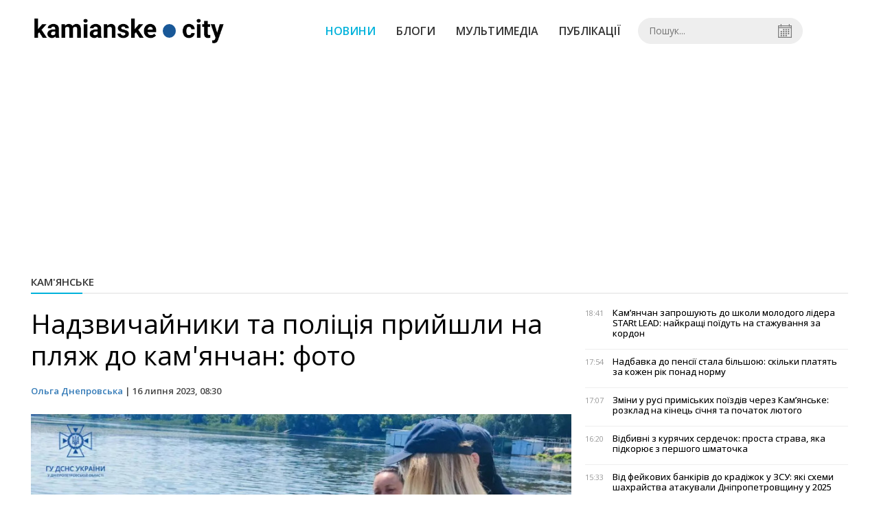

--- FILE ---
content_type: text/html; charset=UTF-8
request_url: https://kamenskoe.city/news/view/nadzvichajniki-ta-politsiya-prijshli-na-plyazh-do-kam-039yanchan-foto
body_size: 4927
content:
<!DOCTYPE html>
<html lang="uk">
	<head>
		<meta charset="utf-8">
		<meta http-equiv="X-UA-Compatible" content="IE=edge">
		<title>Фахівці ДСНС та Поліції піклуються про безпеку населення біля водних об'єктів у Кам'янському районі | KAMENSKOE.CITY</title>
		<meta name="description" content="Фахівці розповідають про правила та надають поради для уникнення небезпеки на воді" />
<meta name="keywords" content="" />
<meta property="og:site_name" content="KAMENSKOE.CITY" />
<meta property="og:type" content="article" />
<meta name="robots" content="index, follow" />
<meta property="og:description" content="Фахівці розповідають про правила та надають поради для уникнення небезпеки на воді" />
<meta name="twitter:description" content="Фахівці розповідають про правила та надають поради для уникнення небезпеки на воді" />
<meta itemprop="description" content="Фахівці розповідають про правила та надають поради для уникнення небезпеки на воді" />
<meta property="og:title" content="Надзвичайники та поліція прийшли на пляж до кам'янчан: фото" />
<meta name="twitter:title" content="Надзвичайники та поліція прийшли на пляж до кам'янчан: фото" />
<meta itemprop="headline" content="Надзвичайники та поліція прийшли на пляж до кам'янчан: фото" />
<meta property="og:image" content="https://kamenskoe.city/uploads/news/1200x675/6wjmgy0ckfxvb8ygtyt1cdbvbhbq8wif.jpeg" />
<meta name="twitter:image:src" content="https://kamenskoe.city/uploads/news/1200x675/6wjmgy0ckfxvb8ygtyt1cdbvbhbq8wif.jpeg" />
<meta itemprop="image" content="https://kamenskoe.city/uploads/news/1200x675/6wjmgy0ckfxvb8ygtyt1cdbvbhbq8wif.jpeg" />
<meta property="og:url" content="https://kamenskoe.city/news/view/nadzvichajniki-ta-politsiya-prijshli-na-plyazh-do-kam-039yanchan-foto" />
<link rel="canonical" href="https://kamenskoe.city/news/view/nadzvichajniki-ta-politsiya-prijshli-na-plyazh-do-kam-039yanchan-foto" />
<script type="application/ld+json">[{"@context":"https:\/\/schema.org","@type":"BreadcrumbList","itemListElement":[{"@type":"ListItem","position":1,"name":"\u0413\u043e\u043b\u043e\u0432\u043d\u0430","item":"https:\/\/kamenskoe.city\/"},{"@type":"ListItem","position":2,"name":"\u041a\u0430\u043c&amp;#039;\u044f\u043d\u0441\u044c\u043a\u0435","item":"https:\/\/kamenskoe.city\/news\/kamyanske"},{"@type":"ListItem","position":3,"name":"\u041d\u0430\u0434\u0437\u0432\u0438\u0447\u0430\u0439\u043d\u0438\u043a\u0438 \u0442\u0430 \u043f\u043e\u043b\u0456\u0446\u0456\u044f \u043f\u0440\u0438\u0439\u0448\u043b\u0438 \u043d\u0430 \u043f\u043b\u044f\u0436 \u0434\u043e \u043a\u0430\u043c&#039;\u044f\u043d\u0447\u0430\u043d: \u0444\u043e\u0442\u043e","item":"https:\/\/kamenskoe.city\/news\/view\/nadzvichajniki-ta-politsiya-prijshli-na-plyazh-do-kam-039yanchan-foto"}]},{"@context":"https:\/\/schema.org","@type":"NewsArticle","headline":"\u041d\u0430\u0434\u0437\u0432\u0438\u0447\u0430\u0439\u043d\u0438\u043a\u0438 \u0442\u0430 \u043f\u043e\u043b\u0456\u0446\u0456\u044f \u043f\u0440\u0438\u0439\u0448\u043b\u0438 \u043d\u0430 \u043f\u043b\u044f\u0436 \u0434\u043e \u043a\u0430\u043c&#039;\u044f\u043d\u0447\u0430\u043d: \u0444\u043e\u0442\u043e","name":"\u041d\u0430\u0434\u0437\u0432\u0438\u0447\u0430\u0439\u043d\u0438\u043a\u0438 \u0442\u0430 \u043f\u043e\u043b\u0456\u0446\u0456\u044f \u043f\u0440\u0438\u0439\u0448\u043b\u0438 \u043d\u0430 \u043f\u043b\u044f\u0436 \u0434\u043e \u043a\u0430\u043c&#039;\u044f\u043d\u0447\u0430\u043d: \u0444\u043e\u0442\u043e","datePublished":"2023-07-16 08:30:00","dateModified":"2023-07-16 08:30:00","mainEntityOfPage":{"@type":"WebPage","@id":"https:\/\/kamenskoe.city\/news\/view\/nadzvichajniki-ta-politsiya-prijshli-na-plyazh-do-kam-039yanchan-foto"},"image":{"@type":"ImageObject","url":"https:\/\/kamenskoe.city\/uploads\/news\/1200x675\/6wjmgy0ckfxvb8ygtyt1cdbvbhbq8wif.jpeg"},"publisher":{"@type":"Organization","name":"KAMENSKOE.CITY","logo":{"@type":"ImageObject","url":"https:\/\/kamenskoe.city\/i\/kamenskoe.city.png"}},"author":{"@type":"Person","name":"\u041e\u043b\u044c\u0433\u0430 \u0414\u043d\u0435\u043f\u0440\u043e\u0432\u0441\u044c\u043a\u0430","image":"https:\/\/kamenskoe.city\/uploads\/authors\/500x500\/ogammqbaufspkwro.jpg","url":"https:\/\/kamenskoe.city\/author\/olga-dneprovska"}}]</script>
		<meta name="viewport" content="width=device-width, initial-scale=1">

		<link rel="prefetch" href="/i/logo_p1.png" />
		<link rel="prefetch" href="/i/logo_p2.png" />
		<link rel="prefetch" href="/i/theater.png?v=1" />
		<link rel="shortcut icon" href="/favicon.ico?v=1" type="image/x-icon"/>
		<link href='https://fonts.googleapis.com/css?family=Open+Sans:400,300,600,700&subset=latin,cyrillic-ext,cyrillic' rel='stylesheet' type='text/css'>
		<link href="/css/style.min.css?v=04062025-1" rel="stylesheet">
		<link href="/feed" rel="alternate" type="application/rss+xml" title="KAMENSKOE.CITY" />
		
		<!-- BEGIN SHAREAHOLIC CODE -->
		<meta name="shareaholic:site_id" content="0572513a5bae77b97058b073c5687d81" />
		<script data-cfasync="false" async src="https://cdn.shareaholic.net/assets/pub/shareaholic.js"></script>
		<!-- END SHAREAHOLIC CODE -->
	</head>
<body>
	<div id="fb-root"></div>
	<script async defer crossorigin="anonymous" src="https://connect.facebook.net/uk_UA/sdk.js#xfbml=1&version=v18.0&appId=1260948807947299" nonce="hSh3iqOt"></script>

	
		<header>
		<div class="header--bottom">
		<div class="container">
				<div class="row">
					<div class="col-xs-12">
						<div class="mrpl-header">
							<div class="mrpl-header__logo">
								<a href="/" title="KAMIANSKE.CITY" class="header__logo">
									<span class="logo-part"><img src="/i/logo_p1.png" width="188" height="42" alt="KAMIANSKE.CITY"></span>
									<span class="logo-circle-wrapper"><img src="/i/theater.png?v=1" class="logo-circle"></span>
									<span class="logo-part"><img src="/i/logo_p2.png" width="72" height="42" alt="KAMIANSKE.CITY"></span>
								</a>
							</div>
							<nav class="navbar navbar-default navbar-menu mrpl-header__navbar">
								<div class="navbar-header">
									<button type="button" class="navbar-toggle collapsed" data-toggle="collapse" data-target="#header-menu" aria-expanded="false">
										<span class="sr-only">Toggle navigation</span>
										<span class="icon-bar"></span>
										<span class="icon-bar"></span>
										<span class="icon-bar"></span>
									</button>
								</div>
								<div class="collapse navbar-collapse mrpl-header__menu" id="header-menu">
									<ul class="nav navbar-nav main-menu">
										<li class="dropdown">
											<div class="mrpl_search topn-search-none">
												<div class="mrpl_search__block">
													<form method="get" action="/search" id="search-form" class="mrpl_search__form">
														<input type="text" name="search" value="" class="mrpl_search__input" placeholder="Пошук..." id="datetimepicker">
														<span class="mrpl_search__calendar" id="calendar"></span> 				
													</form>
												</div>
											</div>
										</li>
										<li class="dropdown" data-uri="/news">
											<a href="/news" title="Новини">Новини</a>
										</li>
										<li class="dropdown" data-uri="/blogs">
											<a href="/blogs" title="Блоги">Блоги </a>
										</li>
										<li class="dropdown" data-uri="/foto-video-otchety">
											<a href="/news/foto-video-otchety" title="Мультимедіа">Мультимедіа</a>
										</li>
										<li class="dropdown" data-uri="/publikatsii">
											<a href="/news/publikatsii" title="Публікації">Публікації</a>
										</li>
									</ul>
								</div>
							</nav>
						</div>
					</div>
				</div>
				<div class="header__clear"></div>
			</div>
		</div>
	</header>

<div class="container">
	<div class="row">
		<div class="col-md-12">	
				<div class="heading heading--h4 heading-active heading--no-margin-top" id="heading" data-uri="/kamyanske">
					<a href="/news/kamyanske" title="Перейти до розділу Кам&#039;янське">Кам&#039;янське</a>
				</div>
		</div>	
	</div>
</div>
<div class="container">
	<div class="row">
		<div class="col-md-8">
			<div class="main-section">
				<article class="main-section-content news-view">
					<h1 class="title">Надзвичайники та поліція прийшли на пляж до кам'янчан: фото</h1>
					<div class="statistics">
								<a href="/authors/view/olga-dneprovska">Ольга Днепровська</a> | 
						<span>16 липня 2023, 08:30</span>
						
					</div>
					<div class="main_image"><img src="/uploads/news/resize/w/750x750/6wjmgy0ckfxvb8ygtyt1cdbvbhbq8wif.jpeg" alt="Надзвичайники та поліція прийшли на пляж до кам'янчан: фото"></div>
					<div class="original_date">2023-07-16 08:30:00</div>
					<div class="text">
						<section class="post-content js-mediator-article">
							<div class="fotorama" data-fit="contain" data-ratio="16/9" data-width="100%" data-allowfullscreen="false">
							</div>
							<p><img src="/uploads/news/redactor/spt3rarks88epkrl.jpeg" data-filename="/uploads/news/redactor/spt3rarks88epkrl.jpeg" data-caption="" style="width: 100%;"></p> 
<h3>Кам’янський район: про безпечне перебування поблизу водних об’єктів нагадали фахівці ДСНС та Поліції</h3> 
<p>У Кам'янському районі  фахівці ДСНС та поліції нагадали мешканцям про безпеку біля водних об'єктів. Вони розповіли про основні правила поводження на воді, такі як уникання небезпечних місць, швидких течій та нагляд за дітьми. Про це повідомили у пресслужбі ГУ ДСНС України у Дніпропетровській області.</p><p><b style="box-sizing: border-box; color: #000000; font-family: "Open Sans", "Helvetica Neue", Helvetica, Arial, sans-serif; background-color: #ffffff; -webkit-font-smoothing: antialiased !important;">Читайте також: <a href="https://kamenskoe.city/news/view/u-kamyanskomu-buduyut-tsentr-reabilitatsii-podrobitsi-u-video" target="_blank" style="box-sizing: border-box; color: #337ab7; -webkit-font-smoothing: antialiased !important;">У Кам’янському будують Центр реабілітації</a></b></p> 
<p>Також була надана статистика про нещасні випадки на воді. Поліцейські закликали дорослих утримуватися від споживання алкоголю біля води та добре стежити за дітьми. </p> 
<p>На завершення зустрічі громадянам були роздані листівки з порадами щодо безпеки на воді та нагадано номер служби порятунку - 101.</p>
						</section>
					</div>
				</article>		
			</div>
			<div class="" style="background-color: #f3f3f3; padding: 30px; text-align: center; margin-bottom: 30px; font-weight: 700;">
				Підпишіться на наш канал <a href="https://t.me/mistonews" target="_blank">Telegram</a> та отримуйте тільки найважливіші новини
			</div>
			<div class="tags">
					<a class="tags-link" href="/search?tag=дснс" title="Дивитися все по тегу «дснс»">дснс</a>
					<a class="tags-link" href="/search?tag=купання" title="Дивитися все по тегу «купання»">купання</a>
					<a class="tags-link" href="/search?tag=воді" title="Дивитися все по тегу «воді»">воді</a>
					<a class="tags-link" href="/search?tag=діти" title="Дивитися все по тегу «діти»">діти</a>
					<a class="tags-link" href="/search?tag=обережність" title="Дивитися все по тегу «обережність»">обережність</a>
			</div>
			<div class="row social-share">
				<div class="col-md-12">
					<div class="shareaholic-canvas" data-app="share_buttons" data-app-id="33148596"></div>
				</div>
				<div class="col-md-12">
					<h4 class="heading heading--h4" style="margin-top: 20px;">Коментарі</h4>
					<div class="col-md-12 col-sm-12 col-xs-12 comments">
						<div class="fb-comments" data-href="https://kamenskoe.city/news/view/nadzvichajniki-ta-politsiya-prijshli-na-plyazh-do-kam-039yanchan-foto" data-numposts="5" data-width="100%"></div>
					</div>
				</div>
			</div>
		</div>
		<div class="col-sm-12 col-md-4">
			<div id="placeFeed" data-length="30"></div>
		</div>
	</div>
	<div id="placeRelated" data-category="1" data-uri="67"></div>			
	<div id="placePhotoVideo"></div>		
</div>
	
	<div class="container-fluid footer">
		<div class="container">
			<div class="row top-footer">
				<div class="col-md-4">
					<p class="footer-title">KAMENSKOE.CITY</p>
					<ul class="footer-list">
						<li><a href="/about">Про проєкт</a></li>
						<li><a href="/contacts">Контакти</a></li>
						<li><a href="/authors">Автори проєкту</a></li>
						<li><a href="/redaktsijna-politika">Редакційна політика</a></li>
					</ul>
				</div>
				<div class="col-md-8">
					<p class="footer-title">Ми в соцмережах</p>
					<div class="col-md-6">
						<ul class="footer-list">
							<li><a href="#" target="_blank" rel="nofollow"><i class="icon-fb"></i>Facebook</a></li>
							<li><a href="#" target="_blank" rel="nofollow"><i class="icon-twitter"></i>Twitter</a></li>
							<li><a href="#" target="_blank" rel="nofollow"><i class="icon-inst" style="background-image: url(/i/icons/instagram.svg)"></i>Instagram</a></li>
						</ul>
					</div>
					<div class="col-md-6">
						<ul class="footer-list">
							<li><a href="/feed"><i class="icon-rss"></i>RSS</a></li>
							<li><a href="https://t.me/mistonews" target="_blank" rel="nofollow"><i class="icon-telegram"></i>Telegram</a></li>
							<li><a href="#" target="_blank" rel="nofollow"><i class="icon-inst"></i>Youtube</a></li>
						</ul>
					</div>
				</div>
	  		</div>
			<div class="row bottom-footer">
			<div class="col-md-12">© 2026 All rights reserved </div>
			</div>
		</div>
	</div>

	<!-- script section -->
	<script src="//ajax.googleapis.com/ajax/libs/jquery/1.11.1/jquery.min.js"></script>
	<script>window.jQuery || document.write('<script src="/js/jquery.min.js"><\/script>')</script>
	<script src="/js/modal.js"></script>
	<script src="/js/main.min.js?v=190923-1"></script>
	<script src="/js/share.js"></script><script src="/js/polyfill.js"></script><script src="/js/oraclum.js"></script><script src="/js/kamenskoe_follow.js"></script>
	<!-- Google tag (gtag.js) -->
	<script async src="https://www.googletagmanager.com/gtag/js?id=G-D00PP9H3CP"></script>
	<script>
		window.dataLayer = window.dataLayer || [];
		function gtag(){dataLayer.push(arguments);}
		gtag('js', new Date());
		gtag('config', 'G-D00PP9H3CP');
	</script>

<script async src="https://pagead2.googlesyndication.com/pagead/js/adsbygoogle.js?client=ca-pub-5719744680709550" crossorigin="anonymous"></script>

<script defer src="https://static.cloudflareinsights.com/beacon.min.js/vcd15cbe7772f49c399c6a5babf22c1241717689176015" integrity="sha512-ZpsOmlRQV6y907TI0dKBHq9Md29nnaEIPlkf84rnaERnq6zvWvPUqr2ft8M1aS28oN72PdrCzSjY4U6VaAw1EQ==" data-cf-beacon='{"version":"2024.11.0","token":"3be6452407a840738a18172f6e1389c9","r":1,"server_timing":{"name":{"cfCacheStatus":true,"cfEdge":true,"cfExtPri":true,"cfL4":true,"cfOrigin":true,"cfSpeedBrain":true},"location_startswith":null}}' crossorigin="anonymous"></script>
</body>
</html>


--- FILE ---
content_type: text/html; charset=UTF-8
request_url: https://kamenskoe.city/news/get_feed/30
body_size: 4069
content:
<ul class="newsfeed short">
			<li class="newsfeed__item">
				
				<span class="newsfeed__item__date"> 18:41</span>
				<a href="/news/view/kamyanchan-zaproshuyut-do-shkoli-molodogo-lidera-start-lead-najkrashhi-poidut-na-stazhuvannya-za-kordon" title="Кам’янчан запрошують до школи молодого лідера STARt LEAD: найкращі поїдуть на стажування за кордон" class="newsfeed__item__title" data-category="region">Кам’янчан запрошують до школи молодого лідера STARt LEAD: найкращі поїдуть на стажування за кордон
				<span class="newsfeed__item__icons">
					
					
				</span>
				</a> 	
			</li>
			<li class="newsfeed__item">
				
				<span class="newsfeed__item__date"> 17:54</span>
				<a href="/news/view/nadbavka-do-pensii-stala-bilshoyu-skilki-platyat-za-kozhen-rik-ponad-normu" title="Надбавка до пенсії стала більшою: скільки платять за кожен рік понад норму" class="newsfeed__item__title" data-category="ukraina">Надбавка до пенсії стала більшою: скільки платять за кожен рік понад норму
				<span class="newsfeed__item__icons">
					
					
				</span>
				</a> 	
			</li>
			<li class="newsfeed__item">
				
				<span class="newsfeed__item__date"> 17:07</span>
				<a href="/news/view/zmini-u-rusi-primiskih-poizdiv-cherez-kamyanske-rozklad-na-kinets-sichnya-ta-pochatok-lyutogo" title="Зміни у русі приміських поїздів через Кам’янське: розклад на кінець січня та початок лютого" class="newsfeed__item__title" data-category="kamyanske">Зміни у русі приміських поїздів через Кам’янське: розклад на кінець січня та початок лютого
				<span class="newsfeed__item__icons">
					
					
				</span>
				</a> 	
			</li>
			<li class="newsfeed__item">
				
				<span class="newsfeed__item__date"> 16:20</span>
				<a href="/news/view/vidbivni-z-kuryachih-serdechok-prosta-strava-yaka-pidkoryue-z-pershogo-shmatochka" title="Відбивні з курячих сердечок: проста страва, яка підкорює з першого шматочка" class="newsfeed__item__title" data-category="korisne">Відбивні з курячих сердечок: проста страва, яка підкорює з першого шматочка
				<span class="newsfeed__item__icons">
					
					
				</span>
				</a> 	
			</li>
			<li class="newsfeed__item">
				
				<span class="newsfeed__item__date"> 15:33</span>
				<a href="/news/view/vid-fejkovih-bankiriv-do-kradizhok-u-zsu-yaki-shemi-shahrajstva-atakuvali-dnipropetrovshhinu-u-2025-rotsi-1" title="Від фейкових банкірів до крадіжок у ЗСУ: які схеми шахрайства атакували Дніпропетровщину у 2025 році" class="newsfeed__item__title" data-category="region">Від фейкових банкірів до крадіжок у ЗСУ: які схеми шахрайства атакували Дніпропетровщину у 2025 році
				<span class="newsfeed__item__icons">
					
					
				</span>
				</a> 	
			</li>
			<li class="newsfeed__item">
				
				<span class="newsfeed__item__date"> 14:45</span>
				<a href="/news/view/ponad-visim-tisyach-hvorih-za-tizhden-na-dnipropetrovshhini-shiritsya-grvi" title="Понад вісім тисяч хворих за тиждень: на Дніпропетровщині шириться ГРВІ" class="newsfeed__item__title" data-category="region">Понад вісім тисяч хворих за тиждень: на Дніпропетровщині шириться ГРВІ
				<span class="newsfeed__item__icons">
					
					
				</span>
				</a> 	
			</li>
				<li class="text-center" style="padding-bottom:15px">
					<a href="https://metinvest.work" title="Робота в Метінвест">
						<img src="/i/banners/rabota-mart1.png" width="100%" style="aspect-ratio: 6/5;" aria-hidden="true" alt="Робота в Метінвест">
					</a>
				</li>
			<li class="newsfeed__item">
				
				<span class="newsfeed__item__date"> 13:58</span>
				<a href="/news/view/steel-force-vid-metinvestu-viznali-krashhim-proektom-dlya-molodi-na-hr-brand-ukraina" title="Steel Force від Метінвесту визнали кращим проєктом для молоді на HR Brand Україна" class="newsfeed__item__title" data-category="ukraina">Steel Force від Метінвесту визнали кращим проєктом для молоді на HR Brand Україна
				<span class="newsfeed__item__icons">
					
					
				</span>
				</a> 	
			</li>
			<li class="newsfeed__item">
				
				<span class="newsfeed__item__date"> 13:10</span>
				<a href="/news/view/magiya-v-nebi-zhiteli-dnipropetrovshhini-fiksuyut-divovizhni-prirodni-fenomeni" title="Магія в небі: жителі Дніпропетровщини фіксують дивовижні природні феномени " class="newsfeed__item__title" data-category="publikatsii">Магія в небі: жителі Дніпропетровщини фіксують дивовижні природні феномени 
				<span class="newsfeed__item__icons">
					
					
				</span>
				</a> 	
			</li>
			<li class="newsfeed__item">
				
				<span class="newsfeed__item__date"> 12:23</span>
				<a href="/news/view/kamyanchan-prosyat-otsiniti-punkti-nezlamnosti-u-misti-vidguk-mozhna-zalishiti-cherez-diyu" title="Кам’янчан просять оцінити Пункти Незламності у місті - відгук можна залишити через «Дію»" class="newsfeed__item__title" data-category="ukraina">Кам’янчан просять оцінити Пункти Незламності у місті - відгук можна залишити через «Дію»
				<span class="newsfeed__item__icons">
					
					
				</span>
				</a> 	
			</li>
			<li class="newsfeed__item">
				
				<span class="newsfeed__item__date"> 11:36</span>
				<a href="/news/view/tragichnij-final-vryatovanij-u-kamyanskomu-lebid-pomer-cherez-nepravilne-goduvannya" title="Трагічний фінал: врятований у Кам’янському лебідь помер через неправильне годування" class="newsfeed__item__title" data-category="kamyanske">Трагічний фінал: врятований у Кам’янському лебідь помер через неправильне годування
				<span class="newsfeed__item__icons">
					
					
				</span>
				</a> 	
			</li>
			<li class="newsfeed__item">
				
				<span class="newsfeed__item__date"> 10:49</span>
				<a href="/news/view/yak-pidgotuvati-avto-do-silnih-moroziv-cheklist" title="Як підготувати авто до сильних морозів: чек-лист " class="newsfeed__item__title" data-category="korisne">Як підготувати авто до сильних морозів: чек-лист 
				<span class="newsfeed__item__icons">
					
					
				</span>
				</a> 	
			</li>
			<li class="newsfeed__item">
				
				<span class="newsfeed__item__date"> 10:02</span>
				<a href="/news/view/na-porozi-strategichnih-vuzliv-yak-zmina-linii-frontu-na-shodi-vplivae-na-bezpeku-dnipropetrovshhini" title="На порозі стратегічних вузлів: як зміна лінії фронту на сході впливає на безпеку Дніпропетровщини" class="newsfeed__item__title" data-category="region">На порозі стратегічних вузлів: як зміна лінії фронту на сході впливає на безпеку Дніпропетровщини
				<span class="newsfeed__item__icons">
					
					
				</span>
				</a> 	
			</li>
			<li class="newsfeed__item">
				
				<span class="newsfeed__item__date"> 09:14</span>
				<a href="/news/view/magnitni-buri-19-sichnya-2026-roku-yakoi-sili-vdarit-geomagnitnij-shtorm-ta-yak-vberegtisya" title="Магнітні бурі 19 січня 2026 року: якої сили вдарить геомагнітний шторм та як вберегтися" class="newsfeed__item__title" data-category="korisne">Магнітні бурі 19 січня 2026 року: якої сили вдарить геомагнітний шторм та як вберегтися
				<span class="newsfeed__item__icons">
					
					
				</span>
				</a> 	
			</li>
			<li class="newsfeed__item">
				
				<span class="newsfeed__item__date"> 08:29</span>
				<a href="/news/view/dajdzhest-najyaskravishih-novin-kamyanskogo-za-minulij-tizhden-vid-poryatunku-zhittiv-do-tvorchih-vidkrittiv" title="Дайджест найяскравіших новин Кам’янського за минулий тиждень: від порятунку життів до творчих відкриттів" class="newsfeed__item__title" data-category="kamyanske">Дайджест найяскравіших новин Кам’янського за минулий тиждень: від порятунку життів до творчих відкриттів
				<span class="newsfeed__item__icons">
					
					
				</span>
				</a> 	
			</li>
			<li class="newsfeed__item">
				
				<span class="newsfeed__item__date"> 07:41</span>
				<a href="/news/view/sogodni-zaboroneno-nositi-chornij-odyag-traditsii-ta-prikmeti-19-sichnya" title="Сьогодні заборонено носити чорний одяг: традиції та прикмети 19 січня" class="newsfeed__item__title" data-category="korisne">Сьогодні заборонено носити чорний одяг: традиції та прикмети 19 січня
				<span class="newsfeed__item__icons">
					
					
				</span>
				</a> 	
			</li>
			<li class="newsfeed__item">
				
				<span class="newsfeed__item__date"> 07:00</span>
				<a href="/news/view/grafiki-vidklyuchennya-svitla-v-dnipri-ta-regioni-19-sichnya-informatsiya-vid-dtek" title="Графіки відключення світла в Дніпрі та регіоні 19 січня - інформація від ДТЕК" class="newsfeed__item__title" data-category="region">Графіки відключення світла в Дніпрі та регіоні 19 січня - інформація від ДТЕК
				<span class="newsfeed__item__icons">
					
					
				</span>
				</a> 	
			</li>
			<li class="newsfeed__item newsfeed__item--day">
				<span>18 січня</span>
			</li>
			<li class="newsfeed__item">
				
				<span class="newsfeed__item__date"> 21:50</span>
				<a href="/news/view/grafiki-vidklyuchennya-svitla-na-dnipropetrovshhini-19-sichnya-informatsiya-vid-dtek" title="Графіки відключення світла на Дніпропетровщині 19 січня - інформація від ДТЕК" class="newsfeed__item__title" data-category="region">Графіки відключення світла на Дніпропетровщині 19 січня - інформація від ДТЕК
				<span class="newsfeed__item__icons">
					
					
				</span>
				</a> 	
			</li>
			<li class="newsfeed__item">
				
				<span class="newsfeed__item__date"> 20:04</span>
				<a href="/news/view/yak-uniknuti-suhosti-shkiri-vzimku-prosti-domashni-zasobi" title="Як уникнути сухості шкіри взимку: прості домашні засоби" class="newsfeed__item__title" data-category="korisne">Як уникнути сухості шкіри взимку: прості домашні засоби
				<span class="newsfeed__item__icons">
					
					
				</span>
				</a> 	
			</li>
			<li class="newsfeed__item">
				
				<span class="newsfeed__item__date"> 19:04</span>
				<a href="/news/view/vidpustka-na-vesillya-dlya-vijskovogo-yuristi-poyasnili-na-skilki-dniv-mozhna-zalishiti-sluzhbu-ta-hto-uhvalyue-rishennya" title="Відпустка на весілля для військового: юристи пояснили, на скільки днів можна залишити службу та хто ухвалює рішення" class="newsfeed__item__title" data-category="ukraina">Відпустка на весілля для військового: юристи пояснили, на скільки днів можна залишити службу та хто ухвалює рішення
				<span class="newsfeed__item__icons">
					
					
				</span>
				</a> 	
			</li>
			<li class="newsfeed__item">
				
				<span class="newsfeed__item__date"> 17:33</span>
				<a href="/news/view/nova-doktrina-putina-kreml-rozshiriv-spisok-tsilej-ta-zazihae-na-dnipropetrovshhinu" title="Нова «доктрина Путіна»: Кремль розширив список цілей та зазіхає на Дніпропетровщину" class="newsfeed__item__title" data-category="region">Нова «доктрина Путіна»: Кремль розширив список цілей та зазіхає на Дніпропетровщину
				<span class="newsfeed__item__icons">
					
					
				</span>
				</a> 	
			</li>
			<li class="newsfeed__item">
				
				<span class="newsfeed__item__date"> 16:05</span>
				<a href="/news/view/goroskop-na-tizhden-z-19-po-25-sichnya-2026-roku-dlya-vsih-znakiv-zodiaku-shho-prigotuvali-nam-zirki" title="Гороскоп на тиждень з 19 по 25 січня 2026 року для всіх знаків зодіаку: що приготували нам зірки" class="newsfeed__item__title" data-category="korisne">Гороскоп на тиждень з 19 по 25 січня 2026 року для всіх знаків зодіаку: що приготували нам зірки
				<span class="newsfeed__item__icons">
					
					
				</span>
				</a> 	
			</li>
			<li class="newsfeed__item">
				
				<span class="newsfeed__item__date"> 14:38</span>
				<a href="/news/view/energetichna-dopomoga-vid-tajvanyu-gromadi-kamyanskogo-rajonu-otrimali-generatori" title="Енергетичний щит для Дніпропетровщини: як допомога Тайваня змінює життя громад Кам’янського району" class="newsfeed__item__title" data-category="kamyanske">Енергетичний щит для Дніпропетровщини: як допомога Тайваня змінює життя громад Кам’янського району
				<span class="newsfeed__item__icons">
					
					
				</span>
				</a> 	
			</li>
			<li class="newsfeed__item">
				
				<span class="newsfeed__item__date"> 13:09</span>
				<a href="/news/view/arktichni-gradusi-ta-defitsit-opadiv-prognoz-pogodi-u-kamyanskomu-na-19-23-sichnya" title="Арктичні градуси та дефіцит опадів: прогноз погоди у Кам’янському на 19–23 січня" class="newsfeed__item__title" data-category="region">Арктичні градуси та дефіцит опадів: прогноз погоди у Кам’янському на 19–23 січня
				<span class="newsfeed__item__icons">
					
					
				</span>
				</a> 	
			</li>
			<li class="newsfeed__item">
				
				<span class="newsfeed__item__date"> 11:33</span>
				<a href="/news/view/sprobujte-nizhnij-bananovij-hlib-z-gorihami-aromatnij-desert-yakij-tane-v-roti-ta-gotuetsya-za-10-hvilin" title="Спробуйте ніжний банановий хліб з горіхами — ароматний десерт, який тане в роті та готується за 10 хвилин " class="newsfeed__item__title" data-category="korisne">Спробуйте ніжний банановий хліб з горіхами — ароматний десерт, який тане в роті та готується за 10 хвилин 
				<span class="newsfeed__item__icons">
					
					
				</span>
				</a> 	
			</li>
			<li class="newsfeed__item">
				
				<span class="newsfeed__item__date"> 10:01</span>
				<a href="/news/view/zagroza-z-flangiv-chomu-aktivizatsiya-na-novopavlivskomu-napryamku-stvoryue-novi-vikliki-dlya-dnipropetrovshhini" title="Загроза з флангів: чому активізація на Новопавлівському напрямку створює нові виклики для Дніпропетровщини" class="newsfeed__item__title" data-category="region">Загроза з флангів: чому активізація на Новопавлівському напрямку створює нові виклики для Дніпропетровщини
				<span class="newsfeed__item__icons">
					
					
				</span>
				</a> 	
			</li>
			<li class="newsfeed__item">
				
				<span class="newsfeed__item__date"> 08:41</span>
				<a href="/news/view/magnitni-buri-18-sichnya-2026-roku-yakoi-sili-vdarit-geomagnitnij-shtorm-ta-yak-vberegtisya" title="Магнітні бурі 18 січня 2026 року: якої сили вдарить геомагнітний шторм та як вберегтися" class="newsfeed__item__title" data-category="korisne">Магнітні бурі 18 січня 2026 року: якої сили вдарить геомагнітний шторм та як вберегтися
				<span class="newsfeed__item__icons">
					
					
				</span>
				</a> 	
			</li>
			<li class="newsfeed__item">
				
				<span class="newsfeed__item__date"> 08:11</span>
				<a href="/news/view/sogodni-zaboroneno-pereidati-traditsii-ta-prikmeti-18-sichnya" title="Сьогодні заборонено переїдати: традиції та прикмети 18 січня" class="newsfeed__item__title" data-category="korisne">Сьогодні заборонено переїдати: традиції та прикмети 18 січня
				<span class="newsfeed__item__icons">
					
					
				</span>
				</a> 	
			</li>
			<li class="newsfeed__item">
				
				<span class="newsfeed__item__date"> 07:00</span>
				<a href="/news/view/vidklyuchennya-svitla-na-dnipropetrovshhini-18-sichnya-dtek-opublikovano-detalni-grafiki-dlya-vsih-cherg" title="Відключення світла на Дніпропетровщині 18 січня: ДТЕК опубліковано детальні графіки для всіх черг" class="newsfeed__item__title" data-category="region">Відключення світла на Дніпропетровщині 18 січня: ДТЕК опубліковано детальні графіки для всіх черг
				<span class="newsfeed__item__icons">
					
					
				</span>
				</a> 	
			</li>
			<li class="newsfeed__item newsfeed__item--day">
				<span>17 січня</span>
			</li>
			<li class="newsfeed__item">
				
				<span class="newsfeed__item__date"> 20:33</span>
				<a href="/news/view/prorotstva-vangi-na-2026-rik-mizh-mistikoyu-geopolitikoyu-ta-tehnologichnimi-viklikami" title="Пророцтва Ванги на 2026 рік: між містикою, геополітикою та технологічними викликами" class="newsfeed__item__title" data-category="ukraina">Пророцтва Ванги на 2026 рік: між містикою, геополітикою та технологічними викликами
				<span class="newsfeed__item__icons">
					
					
				</span>
				</a> 	
			</li>
			<li class="newsfeed__item">
				
				<span class="newsfeed__item__date"> 20:00</span>
				<a href="/news/view/grafiki-vidklyuchennya-svitla-u-dnipri-ta-oblasti-18-sichnya-rozklad-dtek" title="Графіки відключення світла у Дніпрі та області 18 січня: розклад ДТЕК" class="newsfeed__item__title" data-category="region">Графіки відключення світла у Дніпрі та області 18 січня: розклад ДТЕК
				<span class="newsfeed__item__icons">
					
					
				</span>
				</a> 	
			</li>
</ul>
<div class="text-center newsfeed__btn__wrap"><a href="/news" class="btn newsfeed__btn" title="Подивитися всі новини">Всі новини</a></div>


--- FILE ---
content_type: text/html; charset=UTF-8
request_url: https://kamenskoe.city/news/get_related/1/67
body_size: 718
content:
<div class="row read_more best-video">
	<div class="col-md-12">
		<h4 class="heading heading--h4">Читайте також</h4>
	</div>
		<div class="col-md-2 col-sm-4 col-xs-6 fv-block">
			<a href="/news/view/kogo-u-kamyanskomu-narodilos-bilshe-za-minulij-tizhden-hlopchikiv-chi-divchatok-26" class="fv_content" title="Кого у Кам'янському народилось більше за минулий тиждень - хлопчиків чи дівчаток">
				<div class="img" style="background-image: url(/uploads/news/225x180/qqe6ioppd4ax2zsqsx8x5ql2cfnbbja2.jpg)" data-toggle="tooltip" data-placement="bottom" title="">
				</div>
				<div class="text">Кого у Кам'янському народилось більше за минулий тиждень - хлопчиків чи дівчаток</div>
			</a>
		</div>
		<div class="col-md-2 col-sm-4 col-xs-6 fv-block">
			<a href="/news/view/anglijska-cherez-gru-ta-tvorchist-ditej-kamyanskogo-zaproshuyut-na-interaktivni-zanyattya" class="fv_content" title="Англійська через гру та творчість: дітей Кам’янського запрошують на інтерактивні заняття">
				<div class="img" style="background-image: url(/uploads/news/225x180/7b93aet76apods8z50anwn0r3xafewfm.jpg)" data-toggle="tooltip" data-placement="bottom" title="">
				</div>
				<div class="text">Англійська через гру та творчість: дітей Кам’янського запрошують на інтерактивні заняття</div>
			</a>
		</div>
		<div class="col-md-2 col-sm-4 col-xs-6 fv-block">
			<a href="/news/view/de-zigritisya-ta-zaryaditi-gadzheti-kudi-zvertatisya-meshkantsyam-kamyanskogo-u-razi-trivalogo-vidklyuchennya-svitla" class="fv_content" title="Де зігрітися та зарядити гаджети: куди звертатися мешканцям Кам’янського у разі тривалого відключення світла">
				<div class="img" style="background-image: url(/uploads/news/225x180/g2ssod8nxwykfb9m9glyixbtzovobags.jpeg)" data-toggle="tooltip" data-placement="bottom" title="">
				</div>
				<div class="text">Де зігрітися та зарядити гаджети: куди звертатися мешканцям Кам’янського у разі тривалого відключення світла</div>
			</a>
		</div>
		<div class="col-md-2 col-sm-4 col-xs-6 fv-block">
			<a href="/news/view/kogo-u-kamyanskomu-narodilos-bilshe-za-minulij-tizhden-hlopchikiv-chi-divchatok-25" class="fv_content" title="Кого у Кам'янському народилось більше за минулий тиждень - хлопчиків чи дівчаток">
				<div class="img" style="background-image: url(/uploads/news/225x180/srahxb20ix5hezpvtz8ullmxbsnvxxb0.jpg)" data-toggle="tooltip" data-placement="bottom" title="">
				</div>
				<div class="text">Кого у Кам'янському народилось більше за минулий тиждень - хлопчиків чи дівчаток</div>
			</a>
		</div>
		<div class="col-md-2 col-sm-4 col-xs-6 fv-block">
			<a href="/news/view/rabstvo-pid-viglyadom-likuvannya-u-kamyanskomu-ta-sinelnikivskomu-rajonah-nezakonno-utrimuvali-lyudej" class="fv_content" title="Рабство під виглядом лікування: у Кам’янському та Синельниківському районах незаконно утримували людей">
				<div class="img" style="background-image: url(/uploads/news/225x180/cvp0bade3bbunb4ttkpno83zbx7ulbhy.jpg)" data-toggle="tooltip" data-placement="bottom" title="">
				</div>
				<div class="text">Рабство під виглядом лікування: у Кам’янському та Синельниківському районах незаконно утримували людей</div>
			</a>
		</div>
		<div class="col-md-2 col-sm-4 col-xs-6 fv-block">
			<a href="/news/view/u-tsentri-pidtrimki-vpo-kamyanskogo-vidbuvsya-majsterklas-iz-rozpisu-rizdvyanih-igrashok-podrobitsi" class="fv_content" title="У Центрі підтримки ВПО Кам’янського відбувся майстер-клас із розпису різдвяних іграшок - подробиці">
				<div class="img" style="background-image: url(/uploads/news/225x180/qxaoy4qmxo4ucktomjwtnkeiluxr3suu.jpg)" data-toggle="tooltip" data-placement="bottom" title="">
				</div>
				<div class="text">У Центрі підтримки ВПО Кам’янського відбувся майстер-клас із розпису різдвяних іграшок - подробиці</div>
			</a>
		</div>
</div>

--- FILE ---
content_type: text/html; charset=utf-8
request_url: https://www.google.com/recaptcha/api2/aframe
body_size: 264
content:
<!DOCTYPE HTML><html><head><meta http-equiv="content-type" content="text/html; charset=UTF-8"></head><body><script nonce="-mpFrsc2VcTreJoQXVgkng">/** Anti-fraud and anti-abuse applications only. See google.com/recaptcha */ try{var clients={'sodar':'https://pagead2.googlesyndication.com/pagead/sodar?'};window.addEventListener("message",function(a){try{if(a.source===window.parent){var b=JSON.parse(a.data);var c=clients[b['id']];if(c){var d=document.createElement('img');d.src=c+b['params']+'&rc='+(localStorage.getItem("rc::a")?sessionStorage.getItem("rc::b"):"");window.document.body.appendChild(d);sessionStorage.setItem("rc::e",parseInt(sessionStorage.getItem("rc::e")||0)+1);localStorage.setItem("rc::h",'1768840905772');}}}catch(b){}});window.parent.postMessage("_grecaptcha_ready", "*");}catch(b){}</script></body></html>

--- FILE ---
content_type: text/css
request_url: https://kamenskoe.city/css/style.min.css?v=04062025-1
body_size: 34607
content:
/*! normalize.css v3.0.3 | MIT License | github.com/necolas/normalize.css */
html {
  font-family: sans-serif;
  -ms-text-size-adjust: 100%;
  -webkit-text-size-adjust: 100%;
}
body {
  margin: 0;
}
article,
aside,
details,
figcaption,
figure,
footer,
header,
hgroup,
main,
menu,
nav,
section,
summary {
  display: block;
}
audio,
canvas,
progress,
video {
  display: inline-block;
  vertical-align: baseline;
}
audio:not([controls]) {
  display: none;
  height: 0;
}
[hidden],
template {
  display: none;
}
a {
  background-color: transparent;
}
a:active,
a:hover {
  outline: 0;
}
abbr[title] {
  border-bottom: 1px dotted;
}
b,
strong {
  font-weight: bold;
}
dfn {
  font-style: italic;
}
h1 {
  font-size: 2em;
  margin: 0.67em 0;
}
mark {
  background: #ff0;
  color: #000;
}
small {
  font-size: 80%;
}
sub,
sup {
  font-size: 75%;
  line-height: 0;
  position: relative;
  vertical-align: baseline;
}
sup {
  top: -0.5em;
}
sub {
  bottom: -0.25em;
}
img {
  border: 0;
}
svg:not(:root) {
  overflow: hidden;
}
figure {
  margin: 1em 40px;
}
hr {
  box-sizing: content-box;
  height: 0;
}
pre {
  overflow: auto;
}
code,
kbd,
pre,
samp {
  font-family: monospace, monospace;
  font-size: 1em;
}
button,
input,
optgroup,
select,
textarea {
  color: inherit;
  font: inherit;
  margin: 0;
}
button {
  overflow: visible;
}
button,
select {
  text-transform: none;
}
button,
html input[type="button"],
input[type="reset"],
input[type="submit"] {
  -webkit-appearance: button;
  cursor: pointer;
}
button[disabled],
html input[disabled] {
  cursor: default;
}
button::-moz-focus-inner,
input::-moz-focus-inner {
  border: 0;
  padding: 0;
}
input {
  line-height: normal;
}
input[type="checkbox"],
input[type="radio"] {
  box-sizing: border-box;
  padding: 0;
}
input[type="number"]::-webkit-inner-spin-button,
input[type="number"]::-webkit-outer-spin-button {
  height: auto;
}
input[type="search"] {
  -webkit-appearance: textfield;
  box-sizing: content-box;
}
input[type="search"]::-webkit-search-cancel-button,
input[type="search"]::-webkit-search-decoration {
  -webkit-appearance: none;
}
fieldset {
  border: 1px solid #c0c0c0;
  margin: 0 2px;
  padding: 0.35em 0.625em 0.75em;
}
legend {
  border: 0;
  padding: 0;
}
textarea {
  overflow: auto;
}
optgroup {
  font-weight: bold;
}
table {
  border-collapse: collapse;
  border-spacing: 0;
}
td,
th {
  padding: 0;
}
/*! Source: https://github.com/h5bp/html5-boilerplate/blob/master/src/css/main.css */
@media print {
  *,
  *:before,
  *:after {
    background: transparent !important;
    color: #000 !important;
    box-shadow: none !important;
    text-shadow: none !important;
  }
  a,
  a:visited {
    text-decoration: underline;
  }
  a[href]:after {
    content: " (" attr(href) ")";
  }
  abbr[title]:after {
    content: " (" attr(title) ")";
  }
  a[href^="#"]:after,
  a[href^="javascript:"]:after {
    content: "";
  }
  pre,
  blockquote {
    border: 1px solid #999;
    page-break-inside: avoid;
  }
  thead {
    display: table-header-group;
  }
  tr,
  img {
    page-break-inside: avoid;
  }
  img {
    max-width: 100% !important;
  }
  p,
  h2,
  h3 {
    orphans: 3;
    widows: 3;
  }
  h2,
  h3 {
    page-break-after: avoid;
  }
  .navbar {
    display: none;
  }
  .btn > .caret,
  .dropup > .btn > .caret {
    border-top-color: #000 !important;
  }
  .label {
    border: 1px solid #000;
  }
  .table {
    border-collapse: collapse !important;
  }
  .table td,
  .table th {
    background-color: #fff !important;
  }
  .table-bordered th,
  .table-bordered td {
    border: 1px solid #ddd !important;
  }
}
* {
  box-sizing: border-box;
}
*:before,
*:after {
  box-sizing: border-box;
}
html {
  font-size: 10px;
  -webkit-tap-highlight-color: rgba(0, 0, 0, 0);
}
body {
  font-family: "Open Sans", "Helvetica Neue", Helvetica, Arial, sans-serif;
  font-size: 15px;
  line-height: 1.42857143;
  color: #000;
  background-color: #fff;
}
input,
button,
select,
textarea {
  font-family: inherit;
  font-size: inherit;
  line-height: inherit;
}
a {
  color: #337ab7;
  text-decoration: none;
}
a:hover,
a:focus {
  color: #23527c;
  text-decoration: underline;
}
a:focus {
  outline: thin dotted;
  outline: 5px auto -webkit-focus-ring-color;
  outline-offset: -2px;
}
figure {
  margin: 0;
}
img {
  vertical-align: middle;
}
.img-responsive,
.carousel-inner > .item > img,
.carousel-inner > .item > a > img {
  display: block;
  max-width: 100%;
  height: auto;
}
.img-rounded {
  border-radius: 6px;
}
.img-thumbnail {
  padding: 4px;
  line-height: 1.42857143;
  background-color: #fff;
  border: 1px solid #ddd;
  border-radius: 4px;
  transition: all 0.2s ease-in-out;
  display: inline-block;
  max-width: 100%;
  height: auto;
}
.img-circle {
  border-radius: 50%;
}
hr {
  margin-top: 21px;
  margin-bottom: 21px;
  border: 0;
  border-top: 1px solid #eeeeee;
}
.sr-only {
  position: absolute;
  width: 1px;
  height: 1px;
  margin: -1px;
  padding: 0;
  overflow: hidden;
  clip: rect(0, 0, 0, 0);
  border: 0;
}
.sr-only-focusable:active,
.sr-only-focusable:focus {
  position: static;
  width: auto;
  height: auto;
  margin: 0;
  overflow: visible;
  clip: auto;
}
[role="button"] {
  cursor: pointer;
}
h1,
h2,
h3,
h4,
h5,
h6,
.h1,
.h2,
.h3,
.h4,
.h5,
.h6 {
  font-family: inherit;
  font-weight: 500;
  line-height: 1.1;
  color: inherit;
}
h1 small,
h2 small,
h3 small,
h4 small,
h5 small,
h6 small,
.h1 small,
.h2 small,
.h3 small,
.h4 small,
.h5 small,
.h6 small,
h1 .small,
h2 .small,
h3 .small,
h4 .small,
h5 .small,
h6 .small,
.h1 .small,
.h2 .small,
.h3 .small,
.h4 .small,
.h5 .small,
.h6 .small {
  font-weight: normal;
  line-height: 1;
  color: #777777;
}
h1,
.h1,
h2,
.h2,
h3,
.h3 {
  margin-top: 21px;
  margin-bottom: 10.5px;
}
h1 small,
.h1 small,
h2 small,
.h2 small,
h3 small,
.h3 small,
h1 .small,
.h1 .small,
h2 .small,
.h2 .small,
h3 .small,
.h3 .small {
  font-size: 65%;
}
h4,
.h4,
h5,
.h5,
h6,
.h6 {
  margin-top: 10.5px;
  margin-bottom: 10.5px;
}
h4 small,
.h4 small,
h5 small,
.h5 small,
h6 small,
.h6 small,
h4 .small,
.h4 .small,
h5 .small,
.h5 .small,
h6 .small,
.h6 .small {
  font-size: 75%;
}
h1,
.h1 {
  font-size: 39px;
}
h2,
.h2 {
  font-size: 32px;
}
h3,
.h3 {
  font-size: 26px;
}
h4,
.h4 {
  font-size: 19px;
}
h5,
.h5 {
  font-size: 15px;
}
h6,
.h6 {
  font-size: 13px;
}
p {
  margin: 0 0 10.5px;
}
.lead {
  margin-bottom: 21px;
  font-size: 17px;
  font-weight: 300;
  line-height: 1.4;
}
@media (min-width: 768px) {
  .lead {
    font-size: 22.5px;
  }
}
small,
.small {
  font-size: 86%;
}
mark,
.mark {
  background-color: #fcf8e3;
  padding: 0.2em;
}
.text-left {
  text-align: left;
}
.text-right {
  text-align: right;
}
.text-center {
  text-align: center;
}
.text-justify {
  text-align: justify;
}
.text-nowrap {
  white-space: nowrap;
}
.text-lowercase {
  text-transform: lowercase;
}
.text-uppercase {
  text-transform: uppercase;
}
.text-capitalize {
  text-transform: capitalize;
}
.text-muted {
  color: #777777;
}
.text-primary {
  color: #337ab7;
}
a.text-primary:hover,
a.text-primary:focus {
  color: #286090;
}
.text-success {
  color: #3c763d;
}
a.text-success:hover,
a.text-success:focus {
  color: #2b542c;
}
.text-info {
  color: #31708f;
}
a.text-info:hover,
a.text-info:focus {
  color: #245269;
}
.text-warning {
  color: #8a6d3b;
}
a.text-warning:hover,
a.text-warning:focus {
  color: #66512c;
}
.text-danger {
  color: #a94442;
}
a.text-danger:hover,
a.text-danger:focus {
  color: #843534;
}
.bg-primary {
  color: #fff;
  background-color: #337ab7;
}
a.bg-primary:hover,
a.bg-primary:focus {
  background-color: #286090;
}
.bg-success {
  background-color: #dff0d8;
}
a.bg-success:hover,
a.bg-success:focus {
  background-color: #c1e2b3;
}
.bg-info {
  background-color: #d9edf7;
}
a.bg-info:hover,
a.bg-info:focus {
  background-color: #afd9ee;
}
.bg-warning {
  background-color: #fcf8e3;
}
a.bg-warning:hover,
a.bg-warning:focus {
  background-color: #f7ecb5;
}
.bg-danger {
  background-color: #f2dede;
}
a.bg-danger:hover,
a.bg-danger:focus {
  background-color: #e4b9b9;
}
.page-header {
  padding-bottom: 9.5px;
  margin: 42px 0 21px;
  border-bottom: 1px solid #eeeeee;
}
ul,
ol {
  margin-top: 0;
  margin-bottom: 10.5px;
}
ul ul,
ol ul,
ul ol,
ol ol {
  margin-bottom: 0;
}
.list-unstyled {
  padding-left: 0;
  list-style: none;
}
.list-inline {
  padding-left: 0;
  list-style: none;
  margin-left: -5px;
}
.list-inline > li {
  display: inline-block;
  padding-left: 5px;
  padding-right: 5px;
}
dl {
  margin-top: 0;
  margin-bottom: 21px;
}
dt,
dd {
  line-height: 1.42857143;
}
dt {
  font-weight: bold;
}
dd {
  margin-left: 0;
}
@media (min-width: 992px) {
  .dl-horizontal dt {
    float: left;
    width: 160px;
    clear: left;
    text-align: right;
    overflow: hidden;
    text-overflow: ellipsis;
    white-space: nowrap;
  }
  .dl-horizontal dd {
    margin-left: 180px;
  }
}
abbr[title],
abbr[data-original-title] {
  cursor: help;
  border-bottom: 1px dotted #777777;
}
.initialism {
  font-size: 90%;
  text-transform: uppercase;
}
blockquote {
  padding: 10.5px 21px;
  margin: 0 0 21px;
  font-size: 18.75px;
  border-left: 5px solid #eeeeee;
}
blockquote p:last-child,
blockquote ul:last-child,
blockquote ol:last-child {
  margin-bottom: 0;
}
blockquote footer,
blockquote small,
blockquote .small {
  display: block;
  font-size: 80%;
  line-height: 1.42857143;
  color: #777777;
}
blockquote footer:before,
blockquote small:before,
blockquote .small:before {
  content: '\2014 \00A0';
}
.blockquote-reverse,
blockquote.pull-right {
  padding-right: 15px;
  padding-left: 0;
  border-right: 5px solid #eeeeee;
  border-left: 0;
  text-align: right;
}
.blockquote-reverse footer:before,
blockquote.pull-right footer:before,
.blockquote-reverse small:before,
blockquote.pull-right small:before,
.blockquote-reverse .small:before,
blockquote.pull-right .small:before {
  content: '';
}
.blockquote-reverse footer:after,
blockquote.pull-right footer:after,
.blockquote-reverse small:after,
blockquote.pull-right small:after,
.blockquote-reverse .small:after,
blockquote.pull-right .small:after {
  content: '\00A0 \2014';
}
address {
  margin-bottom: 21px;
  font-style: normal;
  line-height: 1.42857143;
}
code,
kbd,
pre,
samp {
  font-family: Menlo, Monaco, Consolas, "Courier New", monospace;
}
code {
  padding: 2px 4px;
  font-size: 90%;
  color: #c7254e;
  background-color: #f9f2f4;
  border-radius: 4px;
}
kbd {
  padding: 2px 4px;
  font-size: 90%;
  color: #fff;
  background-color: #333;
  border-radius: 3px;
  box-shadow: inset 0 -1px 0 rgba(0, 0, 0, 0.25);
}
kbd kbd {
  padding: 0;
  font-size: 100%;
  font-weight: bold;
  box-shadow: none;
}
pre {
  display: block;
  padding: 10px;
  margin: 0 0 10.5px;
  font-size: 14px;
  line-height: 1.42857143;
  word-break: break-all;
  word-wrap: break-word;
  color: #333333;
  background-color: #f5f5f5;
  border: 1px solid #ccc;
  border-radius: 4px;
}
pre code {
  padding: 0;
  font-size: inherit;
  color: inherit;
  white-space: pre-wrap;
  background-color: transparent;
  border-radius: 0;
}
.pre-scrollable {
  max-height: 340px;
  overflow-y: scroll;
}
.container {
  margin-right: auto;
  margin-left: auto;
  padding-left: 10px;
  padding-right: 10px;
}
@media (min-width: 768px) {
  .container {
    width: 740px;
  }
}
@media (min-width: 992px) {
  .container {
    width: 980px;
  }
}
@media (min-width: 1200px) {
  .container {
    width: 1210px;
  }
}
.container-fluid {
  margin-right: auto;
  margin-left: auto;
  padding-left: 10px;
  padding-right: 10px;
}
.row {
  margin-left: -10px;
  margin-right: -10px;
}
.col-xs-1,
.col-sm-1,
.col-md-1,
.col-lg-1,
.col-xs-2,
.col-sm-2,
.col-md-2,
.col-lg-2,
.col-xs-3,
.col-sm-3,
.col-md-3,
.col-lg-3,
.col-xs-4,
.col-sm-4,
.col-md-4,
.col-lg-4,
.col-xs-5,
.col-sm-5,
.col-md-5,
.col-lg-5,
.col-xs-6,
.col-sm-6,
.col-md-6,
.col-lg-6,
.col-xs-7,
.col-sm-7,
.col-md-7,
.col-lg-7,
.col-xs-8,
.col-sm-8,
.col-md-8,
.col-lg-8,
.col-xs-9,
.col-sm-9,
.col-md-9,
.col-lg-9,
.col-xs-10,
.col-sm-10,
.col-md-10,
.col-lg-10,
.col-xs-11,
.col-sm-11,
.col-md-11,
.col-lg-11,
.col-xs-12,
.col-sm-12,
.col-md-12,
.col-lg-12 {
  position: relative;
  min-height: 1px;
  padding-left: 10px;
  padding-right: 10px;
}
.col-xs-1,
.col-xs-2,
.col-xs-3,
.col-xs-4,
.col-xs-5,
.col-xs-6,
.col-xs-7,
.col-xs-8,
.col-xs-9,
.col-xs-10,
.col-xs-11,
.col-xs-12 {
  float: left;
}
.col-xs-12 {
  width: 100%;
}
.col-xs-11 {
  width: 91.66666667%;
}
.col-xs-10 {
  width: 83.33333333%;
}
.col-xs-9 {
  width: 75%;
}
.col-xs-8 {
  width: 66.66666667%;
}
.col-xs-7 {
  width: 58.33333333%;
}
.col-xs-6 {
  width: 50%;
}
.col-xs-5 {
  width: 41.66666667%;
}
.col-xs-4 {
  width: 33.33333333%;
}
.col-xs-3 {
  width: 25%;
}
.col-xs-2 {
  width: 16.66666667%;
}
.col-xs-1 {
  width: 8.33333333%;
}
.col-xs-pull-12 {
  right: 100%;
}
.col-xs-pull-11 {
  right: 91.66666667%;
}
.col-xs-pull-10 {
  right: 83.33333333%;
}
.col-xs-pull-9 {
  right: 75%;
}
.col-xs-pull-8 {
  right: 66.66666667%;
}
.col-xs-pull-7 {
  right: 58.33333333%;
}
.col-xs-pull-6 {
  right: 50%;
}
.col-xs-pull-5 {
  right: 41.66666667%;
}
.col-xs-pull-4 {
  right: 33.33333333%;
}
.col-xs-pull-3 {
  right: 25%;
}
.col-xs-pull-2 {
  right: 16.66666667%;
}
.col-xs-pull-1 {
  right: 8.33333333%;
}
.col-xs-pull-0 {
  right: auto;
}
.col-xs-push-12 {
  left: 100%;
}
.col-xs-push-11 {
  left: 91.66666667%;
}
.col-xs-push-10 {
  left: 83.33333333%;
}
.col-xs-push-9 {
  left: 75%;
}
.col-xs-push-8 {
  left: 66.66666667%;
}
.col-xs-push-7 {
  left: 58.33333333%;
}
.col-xs-push-6 {
  left: 50%;
}
.col-xs-push-5 {
  left: 41.66666667%;
}
.col-xs-push-4 {
  left: 33.33333333%;
}
.col-xs-push-3 {
  left: 25%;
}
.col-xs-push-2 {
  left: 16.66666667%;
}
.col-xs-push-1 {
  left: 8.33333333%;
}
.col-xs-push-0 {
  left: auto;
}
.col-xs-offset-12 {
  margin-left: 100%;
}
.col-xs-offset-11 {
  margin-left: 91.66666667%;
}
.col-xs-offset-10 {
  margin-left: 83.33333333%;
}
.col-xs-offset-9 {
  margin-left: 75%;
}
.col-xs-offset-8 {
  margin-left: 66.66666667%;
}
.col-xs-offset-7 {
  margin-left: 58.33333333%;
}
.col-xs-offset-6 {
  margin-left: 50%;
}
.col-xs-offset-5 {
  margin-left: 41.66666667%;
}
.col-xs-offset-4 {
  margin-left: 33.33333333%;
}
.col-xs-offset-3 {
  margin-left: 25%;
}
.col-xs-offset-2 {
  margin-left: 16.66666667%;
}
.col-xs-offset-1 {
  margin-left: 8.33333333%;
}
.col-xs-offset-0 {
  margin-left: 0%;
}
@media (min-width: 768px) {
  .col-sm-1,
  .col-sm-2,
  .col-sm-3,
  .col-sm-4,
  .col-sm-5,
  .col-sm-6,
  .col-sm-7,
  .col-sm-8,
  .col-sm-9,
  .col-sm-10,
  .col-sm-11,
  .col-sm-12 {
    float: left;
  }
  .col-sm-12 {
    width: 100%;
  }
  .col-sm-11 {
    width: 91.66666667%;
  }
  .col-sm-10 {
    width: 83.33333333%;
  }
  .col-sm-9 {
    width: 75%;
  }
  .col-sm-8 {
    width: 66.66666667%;
  }
  .col-sm-7 {
    width: 58.33333333%;
  }
  .col-sm-6 {
    width: 50%;
  }
  .col-sm-5 {
    width: 41.66666667%;
  }
  .col-sm-4 {
    width: 33.33333333%;
  }
  .col-sm-3 {
    width: 25%;
  }
  .col-sm-2 {
    width: 16.66666667%;
  }
  .col-sm-1 {
    width: 8.33333333%;
  }
  .col-sm-pull-12 {
    right: 100%;
  }
  .col-sm-pull-11 {
    right: 91.66666667%;
  }
  .col-sm-pull-10 {
    right: 83.33333333%;
  }
  .col-sm-pull-9 {
    right: 75%;
  }
  .col-sm-pull-8 {
    right: 66.66666667%;
  }
  .col-sm-pull-7 {
    right: 58.33333333%;
  }
  .col-sm-pull-6 {
    right: 50%;
  }
  .col-sm-pull-5 {
    right: 41.66666667%;
  }
  .col-sm-pull-4 {
    right: 33.33333333%;
  }
  .col-sm-pull-3 {
    right: 25%;
  }
  .col-sm-pull-2 {
    right: 16.66666667%;
  }
  .col-sm-pull-1 {
    right: 8.33333333%;
  }
  .col-sm-pull-0 {
    right: auto;
  }
  .col-sm-push-12 {
    left: 100%;
  }
  .col-sm-push-11 {
    left: 91.66666667%;
  }
  .col-sm-push-10 {
    left: 83.33333333%;
  }
  .col-sm-push-9 {
    left: 75%;
  }
  .col-sm-push-8 {
    left: 66.66666667%;
  }
  .col-sm-push-7 {
    left: 58.33333333%;
  }
  .col-sm-push-6 {
    left: 50%;
  }
  .col-sm-push-5 {
    left: 41.66666667%;
  }
  .col-sm-push-4 {
    left: 33.33333333%;
  }
  .col-sm-push-3 {
    left: 25%;
  }
  .col-sm-push-2 {
    left: 16.66666667%;
  }
  .col-sm-push-1 {
    left: 8.33333333%;
  }
  .col-sm-push-0 {
    left: auto;
  }
  .col-sm-offset-12 {
    margin-left: 100%;
  }
  .col-sm-offset-11 {
    margin-left: 91.66666667%;
  }
  .col-sm-offset-10 {
    margin-left: 83.33333333%;
  }
  .col-sm-offset-9 {
    margin-left: 75%;
  }
  .col-sm-offset-8 {
    margin-left: 66.66666667%;
  }
  .col-sm-offset-7 {
    margin-left: 58.33333333%;
  }
  .col-sm-offset-6 {
    margin-left: 50%;
  }
  .col-sm-offset-5 {
    margin-left: 41.66666667%;
  }
  .col-sm-offset-4 {
    margin-left: 33.33333333%;
  }
  .col-sm-offset-3 {
    margin-left: 25%;
  }
  .col-sm-offset-2 {
    margin-left: 16.66666667%;
  }
  .col-sm-offset-1 {
    margin-left: 8.33333333%;
  }
  .col-sm-offset-0 {
    margin-left: 0%;
  }
}
@media (min-width: 992px) {
  .col-md-1,
  .col-md-2,
  .col-md-3,
  .col-md-4,
  .col-md-5,
  .col-md-6,
  .col-md-7,
  .col-md-8,
  .col-md-9,
  .col-md-10,
  .col-md-11,
  .col-md-12 {
    float: left;
  }
  .col-md-12 {
    width: 100%;
  }
  .col-md-11 {
    width: 91.66666667%;
  }
  .col-md-10 {
    width: 83.33333333%;
  }
  .col-md-9 {
    width: 75%;
  }
  .col-md-8 {
    width: 66.66666667%;
  }
  .col-md-7 {
    width: 58.33333333%;
  }
  .col-md-6 {
    width: 50%;
  }
  .col-md-5 {
    width: 41.66666667%;
  }
  .col-md-4 {
    width: 33.33333333%;
  }
  .col-md-3 {
    width: 25%;
  }
  .col-md-2 {
    width: 16.66666667%;
  }
  .col-md-1 {
    width: 8.33333333%;
  }
  .col-md-pull-12 {
    right: 100%;
  }
  .col-md-pull-11 {
    right: 91.66666667%;
  }
  .col-md-pull-10 {
    right: 83.33333333%;
  }
  .col-md-pull-9 {
    right: 75%;
  }
  .col-md-pull-8 {
    right: 66.66666667%;
  }
  .col-md-pull-7 {
    right: 58.33333333%;
  }
  .col-md-pull-6 {
    right: 50%;
  }
  .col-md-pull-5 {
    right: 41.66666667%;
  }
  .col-md-pull-4 {
    right: 33.33333333%;
  }
  .col-md-pull-3 {
    right: 25%;
  }
  .col-md-pull-2 {
    right: 16.66666667%;
  }
  .col-md-pull-1 {
    right: 8.33333333%;
  }
  .col-md-pull-0 {
    right: auto;
  }
  .col-md-push-12 {
    left: 100%;
  }
  .col-md-push-11 {
    left: 91.66666667%;
  }
  .col-md-push-10 {
    left: 83.33333333%;
  }
  .col-md-push-9 {
    left: 75%;
  }
  .col-md-push-8 {
    left: 66.66666667%;
  }
  .col-md-push-7 {
    left: 58.33333333%;
  }
  .col-md-push-6 {
    left: 50%;
  }
  .col-md-push-5 {
    left: 41.66666667%;
  }
  .col-md-push-4 {
    left: 33.33333333%;
  }
  .col-md-push-3 {
    left: 25%;
  }
  .col-md-push-2 {
    left: 16.66666667%;
  }
  .col-md-push-1 {
    left: 8.33333333%;
  }
  .col-md-push-0 {
    left: auto;
  }
  .col-md-offset-12 {
    margin-left: 100%;
  }
  .col-md-offset-11 {
    margin-left: 91.66666667%;
  }
  .col-md-offset-10 {
    margin-left: 83.33333333%;
  }
  .col-md-offset-9 {
    margin-left: 75%;
  }
  .col-md-offset-8 {
    margin-left: 66.66666667%;
  }
  .col-md-offset-7 {
    margin-left: 58.33333333%;
  }
  .col-md-offset-6 {
    margin-left: 50%;
  }
  .col-md-offset-5 {
    margin-left: 41.66666667%;
  }
  .col-md-offset-4 {
    margin-left: 33.33333333%;
  }
  .col-md-offset-3 {
    margin-left: 25%;
  }
  .col-md-offset-2 {
    margin-left: 16.66666667%;
  }
  .col-md-offset-1 {
    margin-left: 8.33333333%;
  }
  .col-md-offset-0 {
    margin-left: 0%;
  }
}
@media (min-width: 1200px) {
  .col-lg-1,
  .col-lg-2,
  .col-lg-3,
  .col-lg-4,
  .col-lg-5,
  .col-lg-6,
  .col-lg-7,
  .col-lg-8,
  .col-lg-9,
  .col-lg-10,
  .col-lg-11,
  .col-lg-12 {
    float: left;
  }
  .col-lg-12 {
    width: 100%;
  }
  .col-lg-11 {
    width: 91.66666667%;
  }
  .col-lg-10 {
    width: 83.33333333%;
  }
  .col-lg-9 {
    width: 75%;
  }
  .col-lg-8 {
    width: 66.66666667%;
  }
  .col-lg-7 {
    width: 58.33333333%;
  }
  .col-lg-6 {
    width: 50%;
  }
  .col-lg-5 {
    width: 41.66666667%;
  }
  .col-lg-4 {
    width: 33.33333333%;
  }
  .col-lg-3 {
    width: 25%;
  }
  .col-lg-2 {
    width: 16.66666667%;
  }
  .col-lg-1 {
    width: 8.33333333%;
  }
  .col-lg-pull-12 {
    right: 100%;
  }
  .col-lg-pull-11 {
    right: 91.66666667%;
  }
  .col-lg-pull-10 {
    right: 83.33333333%;
  }
  .col-lg-pull-9 {
    right: 75%;
  }
  .col-lg-pull-8 {
    right: 66.66666667%;
  }
  .col-lg-pull-7 {
    right: 58.33333333%;
  }
  .col-lg-pull-6 {
    right: 50%;
  }
  .col-lg-pull-5 {
    right: 41.66666667%;
  }
  .col-lg-pull-4 {
    right: 33.33333333%;
  }
  .col-lg-pull-3 {
    right: 25%;
  }
  .col-lg-pull-2 {
    right: 16.66666667%;
  }
  .col-lg-pull-1 {
    right: 8.33333333%;
  }
  .col-lg-pull-0 {
    right: auto;
  }
  .col-lg-push-12 {
    left: 100%;
  }
  .col-lg-push-11 {
    left: 91.66666667%;
  }
  .col-lg-push-10 {
    left: 83.33333333%;
  }
  .col-lg-push-9 {
    left: 75%;
  }
  .col-lg-push-8 {
    left: 66.66666667%;
  }
  .col-lg-push-7 {
    left: 58.33333333%;
  }
  .col-lg-push-6 {
    left: 50%;
  }
  .col-lg-push-5 {
    left: 41.66666667%;
  }
  .col-lg-push-4 {
    left: 33.33333333%;
  }
  .col-lg-push-3 {
    left: 25%;
  }
  .col-lg-push-2 {
    left: 16.66666667%;
  }
  .col-lg-push-1 {
    left: 8.33333333%;
  }
  .col-lg-push-0 {
    left: auto;
  }
  .col-lg-offset-12 {
    margin-left: 100%;
  }
  .col-lg-offset-11 {
    margin-left: 91.66666667%;
  }
  .col-lg-offset-10 {
    margin-left: 83.33333333%;
  }
  .col-lg-offset-9 {
    margin-left: 75%;
  }
  .col-lg-offset-8 {
    margin-left: 66.66666667%;
  }
  .col-lg-offset-7 {
    margin-left: 58.33333333%;
  }
  .col-lg-offset-6 {
    margin-left: 50%;
  }
  .col-lg-offset-5 {
    margin-left: 41.66666667%;
  }
  .col-lg-offset-4 {
    margin-left: 33.33333333%;
  }
  .col-lg-offset-3 {
    margin-left: 25%;
  }
  .col-lg-offset-2 {
    margin-left: 16.66666667%;
  }
  .col-lg-offset-1 {
    margin-left: 8.33333333%;
  }
  .col-lg-offset-0 {
    margin-left: 0%;
  }
}
table {
  background-color: transparent;
}
caption {
  padding-top: 8px;
  padding-bottom: 8px;
  color: #777777;
  text-align: left;
}
th {
  text-align: left;
}
.table {
  width: 100%;
  max-width: 100%;
  margin-bottom: 21px;
}
.table > thead > tr > th,
.table > tbody > tr > th,
.table > tfoot > tr > th,
.table > thead > tr > td,
.table > tbody > tr > td,
.table > tfoot > tr > td {
  padding: 8px;
  line-height: 1.42857143;
  vertical-align: top;
  border-top: 1px solid #ddd;
}
.table > thead > tr > th {
  vertical-align: bottom;
  border-bottom: 2px solid #ddd;
}
.table > caption + thead > tr:first-child > th,
.table > colgroup + thead > tr:first-child > th,
.table > thead:first-child > tr:first-child > th,
.table > caption + thead > tr:first-child > td,
.table > colgroup + thead > tr:first-child > td,
.table > thead:first-child > tr:first-child > td {
  border-top: 0;
}
.table > tbody + tbody {
  border-top: 2px solid #ddd;
}
.table .table {
  background-color: #fff;
}
.table-condensed > thead > tr > th,
.table-condensed > tbody > tr > th,
.table-condensed > tfoot > tr > th,
.table-condensed > thead > tr > td,
.table-condensed > tbody > tr > td,
.table-condensed > tfoot > tr > td {
  padding: 5px;
}
.table-bordered {
  border: 1px solid #ddd;
}
.table-bordered > thead > tr > th,
.table-bordered > tbody > tr > th,
.table-bordered > tfoot > tr > th,
.table-bordered > thead > tr > td,
.table-bordered > tbody > tr > td,
.table-bordered > tfoot > tr > td {
  border: 1px solid #ddd;
}
.table-bordered > thead > tr > th,
.table-bordered > thead > tr > td {
  border-bottom-width: 2px;
}
.table-striped > tbody > tr:nth-of-type(odd) {
  background-color: #f9f9f9;
}
.table-hover > tbody > tr:hover {
  background-color: #f5f5f5;
}
table col[class*="col-"] {
  position: static;
  float: none;
  display: table-column;
}
table td[class*="col-"],
table th[class*="col-"] {
  position: static;
  float: none;
  display: table-cell;
}
.table > thead > tr > td.active,
.table > tbody > tr > td.active,
.table > tfoot > tr > td.active,
.table > thead > tr > th.active,
.table > tbody > tr > th.active,
.table > tfoot > tr > th.active,
.table > thead > tr.active > td,
.table > tbody > tr.active > td,
.table > tfoot > tr.active > td,
.table > thead > tr.active > th,
.table > tbody > tr.active > th,
.table > tfoot > tr.active > th {
  background-color: #f5f5f5;
}
.table-hover > tbody > tr > td.active:hover,
.table-hover > tbody > tr > th.active:hover,
.table-hover > tbody > tr.active:hover > td,
.table-hover > tbody > tr:hover > .active,
.table-hover > tbody > tr.active:hover > th {
  background-color: #e8e8e8;
}
.table > thead > tr > td.success,
.table > tbody > tr > td.success,
.table > tfoot > tr > td.success,
.table > thead > tr > th.success,
.table > tbody > tr > th.success,
.table > tfoot > tr > th.success,
.table > thead > tr.success > td,
.table > tbody > tr.success > td,
.table > tfoot > tr.success > td,
.table > thead > tr.success > th,
.table > tbody > tr.success > th,
.table > tfoot > tr.success > th {
  background-color: #dff0d8;
}
.table-hover > tbody > tr > td.success:hover,
.table-hover > tbody > tr > th.success:hover,
.table-hover > tbody > tr.success:hover > td,
.table-hover > tbody > tr:hover > .success,
.table-hover > tbody > tr.success:hover > th {
  background-color: #d0e9c6;
}
.table > thead > tr > td.info,
.table > tbody > tr > td.info,
.table > tfoot > tr > td.info,
.table > thead > tr > th.info,
.table > tbody > tr > th.info,
.table > tfoot > tr > th.info,
.table > thead > tr.info > td,
.table > tbody > tr.info > td,
.table > tfoot > tr.info > td,
.table > thead > tr.info > th,
.table > tbody > tr.info > th,
.table > tfoot > tr.info > th {
  background-color: #d9edf7;
}
.table-hover > tbody > tr > td.info:hover,
.table-hover > tbody > tr > th.info:hover,
.table-hover > tbody > tr.info:hover > td,
.table-hover > tbody > tr:hover > .info,
.table-hover > tbody > tr.info:hover > th {
  background-color: #c4e3f3;
}
.table > thead > tr > td.warning,
.table > tbody > tr > td.warning,
.table > tfoot > tr > td.warning,
.table > thead > tr > th.warning,
.table > tbody > tr > th.warning,
.table > tfoot > tr > th.warning,
.table > thead > tr.warning > td,
.table > tbody > tr.warning > td,
.table > tfoot > tr.warning > td,
.table > thead > tr.warning > th,
.table > tbody > tr.warning > th,
.table > tfoot > tr.warning > th {
  background-color: #fcf8e3;
}
.table-hover > tbody > tr > td.warning:hover,
.table-hover > tbody > tr > th.warning:hover,
.table-hover > tbody > tr.warning:hover > td,
.table-hover > tbody > tr:hover > .warning,
.table-hover > tbody > tr.warning:hover > th {
  background-color: #faf2cc;
}
.table > thead > tr > td.danger,
.table > tbody > tr > td.danger,
.table > tfoot > tr > td.danger,
.table > thead > tr > th.danger,
.table > tbody > tr > th.danger,
.table > tfoot > tr > th.danger,
.table > thead > tr.danger > td,
.table > tbody > tr.danger > td,
.table > tfoot > tr.danger > td,
.table > thead > tr.danger > th,
.table > tbody > tr.danger > th,
.table > tfoot > tr.danger > th {
  background-color: #f2dede;
}
.table-hover > tbody > tr > td.danger:hover,
.table-hover > tbody > tr > th.danger:hover,
.table-hover > tbody > tr.danger:hover > td,
.table-hover > tbody > tr:hover > .danger,
.table-hover > tbody > tr.danger:hover > th {
  background-color: #ebcccc;
}
.table-responsive {
  overflow-x: auto;
  min-height: 0.01%;
}
@media screen and (max-width: 767px) {
  .table-responsive {
    width: 100%;
    margin-bottom: 15.75px;
    overflow-y: hidden;
    -ms-overflow-style: -ms-autohiding-scrollbar;
    border: 1px solid #ddd;
  }
  .table-responsive > .table {
    margin-bottom: 0;
  }
  .table-responsive > .table > thead > tr > th,
  .table-responsive > .table > tbody > tr > th,
  .table-responsive > .table > tfoot > tr > th,
  .table-responsive > .table > thead > tr > td,
  .table-responsive > .table > tbody > tr > td,
  .table-responsive > .table > tfoot > tr > td {
    white-space: nowrap;
  }
  .table-responsive > .table-bordered {
    border: 0;
  }
  .table-responsive > .table-bordered > thead > tr > th:first-child,
  .table-responsive > .table-bordered > tbody > tr > th:first-child,
  .table-responsive > .table-bordered > tfoot > tr > th:first-child,
  .table-responsive > .table-bordered > thead > tr > td:first-child,
  .table-responsive > .table-bordered > tbody > tr > td:first-child,
  .table-responsive > .table-bordered > tfoot > tr > td:first-child {
    border-left: 0;
  }
  .table-responsive > .table-bordered > thead > tr > th:last-child,
  .table-responsive > .table-bordered > tbody > tr > th:last-child,
  .table-responsive > .table-bordered > tfoot > tr > th:last-child,
  .table-responsive > .table-bordered > thead > tr > td:last-child,
  .table-responsive > .table-bordered > tbody > tr > td:last-child,
  .table-responsive > .table-bordered > tfoot > tr > td:last-child {
    border-right: 0;
  }
  .table-responsive > .table-bordered > tbody > tr:last-child > th,
  .table-responsive > .table-bordered > tfoot > tr:last-child > th,
  .table-responsive > .table-bordered > tbody > tr:last-child > td,
  .table-responsive > .table-bordered > tfoot > tr:last-child > td {
    border-bottom: 0;
  }
}
fieldset {
  padding: 0;
  margin: 0;
  border: 0;
  min-width: 0;
}
legend {
  display: block;
  width: 100%;
  padding: 0;
  margin-bottom: 21px;
  font-size: 22.5px;
  line-height: inherit;
  color: #333333;
  border: 0;
  border-bottom: 1px solid #e5e5e5;
}
label {
  display: inline-block;
  max-width: 100%;
  margin-bottom: 5px;
  font-weight: bold;
}
input[type="search"] {
  box-sizing: border-box;
}
input[type="radio"],
input[type="checkbox"] {
  margin: 4px 0 0;
  margin-top: 1px \9;
  line-height: normal;
}
input[type="file"] {
  display: block;
}
input[type="range"] {
  display: block;
  width: 100%;
}
select[multiple],
select[size] {
  height: auto;
}
input[type="file"]:focus,
input[type="radio"]:focus,
input[type="checkbox"]:focus {
  outline: thin dotted;
  outline: 5px auto -webkit-focus-ring-color;
  outline-offset: -2px;
}
output {
  display: block;
  padding-top: 7px;
  font-size: 15px;
  line-height: 1.42857143;
  color: #555555;
}
.form-control {
  display: block;
  width: 100%;
  height: 35px;
  padding: 6px 12px;
  font-size: 15px;
  line-height: 1.42857143;
  color: #555555;
  background-color: #fff;
  background-image: none;
  border: 1px solid #ccc;
  border-radius: 4px;
  box-shadow: inset 0 1px 1px rgba(0, 0, 0, 0.075);
  transition: border-color ease-in-out .15s, box-shadow ease-in-out .15s;
  min-height: 450px;
  padding: 50px 0;
  font-size: 19px;
  color: #00b2db;
  text-align: center;
}
.form-control:focus {
  border-color: #66afe9;
  outline: 0;
  box-shadow: inset 0 1px 1px rgba(0,0,0,.075), 0 0 8px rgba(102, 175, 233, 0.6);
}
.form-control::-moz-placeholder {
  color: #999;
  opacity: 1;
}
.form-control:-ms-input-placeholder {
  color: #999;
}
.form-control::-webkit-input-placeholder {
  color: #999;
}
.form-control:before {
  content: '';
  display: block;
  margin: 0 auto;
  width: 200px;
  height: 200px;
  background-image: url(/i/icons/sadsmile.svg);
  background-size: cover;
}
.form-control::-ms-expand {
  border: 0;
  background-color: transparent;
}
.form-control[disabled],
.form-control[readonly],
fieldset[disabled] .form-control {
  background-color: #eeeeee;
  opacity: 1;
}
.form-control[disabled],
fieldset[disabled] .form-control {
  cursor: not-allowed;
}
textarea.form-control {
  height: auto;
}
input[type="search"] {
  -webkit-appearance: none;
}
@media screen and (-webkit-min-device-pixel-ratio: 0) {
  input[type="date"].form-control,
  input[type="time"].form-control,
  input[type="datetime-local"].form-control,
  input[type="month"].form-control {
    line-height: 35px;
  }
  input[type="date"].input-sm,
  input[type="time"].input-sm,
  input[type="datetime-local"].input-sm,
  input[type="month"].input-sm,
  .input-group-sm input[type="date"],
  .input-group-sm input[type="time"],
  .input-group-sm input[type="datetime-local"],
  .input-group-sm input[type="month"] {
    line-height: 31px;
  }
  input[type="date"].input-lg,
  input[type="time"].input-lg,
  input[type="datetime-local"].input-lg,
  input[type="month"].input-lg,
  .input-group-lg input[type="date"],
  .input-group-lg input[type="time"],
  .input-group-lg input[type="datetime-local"],
  .input-group-lg input[type="month"] {
    line-height: 48px;
  }
}
.form-group {
  margin-bottom: 15px;
}
.radio,
.checkbox {
  position: relative;
  display: block;
  margin-top: 10px;
  margin-bottom: 10px;
}
.radio label,
.checkbox label {
  min-height: 21px;
  padding-left: 20px;
  margin-bottom: 0;
  font-weight: normal;
  cursor: pointer;
}
.radio input[type="radio"],
.radio-inline input[type="radio"],
.checkbox input[type="checkbox"],
.checkbox-inline input[type="checkbox"] {
  position: absolute;
  margin-left: -20px;
  margin-top: 4px \9;
}
.radio + .radio,
.checkbox + .checkbox {
  margin-top: -5px;
}
.radio-inline,
.checkbox-inline {
  position: relative;
  display: inline-block;
  padding-left: 20px;
  margin-bottom: 0;
  vertical-align: middle;
  font-weight: normal;
  cursor: pointer;
}
.radio-inline + .radio-inline,
.checkbox-inline + .checkbox-inline {
  margin-top: 0;
  margin-left: 10px;
}
input[type="radio"][disabled],
input[type="checkbox"][disabled],
input[type="radio"].disabled,
input[type="checkbox"].disabled,
fieldset[disabled] input[type="radio"],
fieldset[disabled] input[type="checkbox"] {
  cursor: not-allowed;
}
.radio-inline.disabled,
.checkbox-inline.disabled,
fieldset[disabled] .radio-inline,
fieldset[disabled] .checkbox-inline {
  cursor: not-allowed;
}
.radio.disabled label,
.checkbox.disabled label,
fieldset[disabled] .radio label,
fieldset[disabled] .checkbox label {
  cursor: not-allowed;
}
.form-control-static {
  padding-top: 7px;
  padding-bottom: 7px;
  margin-bottom: 0;
  min-height: 36px;
}
.form-control-static.input-lg,
.form-control-static.input-sm {
  padding-left: 0;
  padding-right: 0;
}
.input-sm {
  height: 31px;
  padding: 5px 10px;
  font-size: 13px;
  line-height: 1.5;
  border-radius: 3px;
}
select.input-sm {
  height: 31px;
  line-height: 31px;
}
textarea.input-sm,
select[multiple].input-sm {
  height: auto;
}
.form-group-sm .form-control {
  height: 31px;
  padding: 5px 10px;
  font-size: 13px;
  line-height: 1.5;
  border-radius: 3px;
}
.form-group-sm select.form-control {
  height: 31px;
  line-height: 31px;
}
.form-group-sm textarea.form-control,
.form-group-sm select[multiple].form-control {
  height: auto;
}
.form-group-sm .form-control-static {
  height: 31px;
  min-height: 34px;
  padding: 6px 10px;
  font-size: 13px;
  line-height: 1.5;
}
.input-lg {
  height: 48px;
  padding: 10px 16px;
  font-size: 19px;
  line-height: 1.3333333;
  border-radius: 6px;
}
select.input-lg {
  height: 48px;
  line-height: 48px;
}
textarea.input-lg,
select[multiple].input-lg {
  height: auto;
}
.form-group-lg .form-control {
  height: 48px;
  padding: 10px 16px;
  font-size: 19px;
  line-height: 1.3333333;
  border-radius: 6px;
}
.form-group-lg select.form-control {
  height: 48px;
  line-height: 48px;
}
.form-group-lg textarea.form-control,
.form-group-lg select[multiple].form-control {
  height: auto;
}
.form-group-lg .form-control-static {
  height: 48px;
  min-height: 40px;
  padding: 11px 16px;
  font-size: 19px;
  line-height: 1.3333333;
}
.has-feedback {
  position: relative;
}
.has-feedback .form-control {
  padding-right: 43.75px;
}
.form-control-feedback {
  position: absolute;
  top: 0;
  right: 0;
  z-index: 2;
  display: block;
  width: 35px;
  height: 35px;
  line-height: 35px;
  text-align: center;
  pointer-events: none;
}
.input-lg + .form-control-feedback,
.input-group-lg + .form-control-feedback,
.form-group-lg .form-control + .form-control-feedback {
  width: 48px;
  height: 48px;
  line-height: 48px;
}
.input-sm + .form-control-feedback,
.input-group-sm + .form-control-feedback,
.form-group-sm .form-control + .form-control-feedback {
  width: 31px;
  height: 31px;
  line-height: 31px;
}
.has-success .help-block,
.has-success .control-label,
.has-success .radio,
.has-success .checkbox,
.has-success .radio-inline,
.has-success .checkbox-inline,
.has-success.radio label,
.has-success.checkbox label,
.has-success.radio-inline label,
.has-success.checkbox-inline label {
  color: #3c763d;
}
.has-success .form-control {
  border-color: #3c763d;
  box-shadow: inset 0 1px 1px rgba(0, 0, 0, 0.075);
}
.has-success .form-control:focus {
  border-color: #2b542c;
  box-shadow: inset 0 1px 1px rgba(0, 0, 0, 0.075), 0 0 6px #67b168;
}
.has-success .input-group-addon {
  color: #3c763d;
  border-color: #3c763d;
  background-color: #dff0d8;
}
.has-success .form-control-feedback {
  color: #3c763d;
}
.has-warning .help-block,
.has-warning .control-label,
.has-warning .radio,
.has-warning .checkbox,
.has-warning .radio-inline,
.has-warning .checkbox-inline,
.has-warning.radio label,
.has-warning.checkbox label,
.has-warning.radio-inline label,
.has-warning.checkbox-inline label {
  color: #8a6d3b;
}
.has-warning .form-control {
  border-color: #8a6d3b;
  box-shadow: inset 0 1px 1px rgba(0, 0, 0, 0.075);
}
.has-warning .form-control:focus {
  border-color: #66512c;
  box-shadow: inset 0 1px 1px rgba(0, 0, 0, 0.075), 0 0 6px #c0a16b;
}
.has-warning .input-group-addon {
  color: #8a6d3b;
  border-color: #8a6d3b;
  background-color: #fcf8e3;
}
.has-warning .form-control-feedback {
  color: #8a6d3b;
}
.has-error .help-block,
.has-error .control-label,
.has-error .radio,
.has-error .checkbox,
.has-error .radio-inline,
.has-error .checkbox-inline,
.has-error.radio label,
.has-error.checkbox label,
.has-error.radio-inline label,
.has-error.checkbox-inline label {
  color: #a94442;
}
.has-error .form-control {
  border-color: #a94442;
  box-shadow: inset 0 1px 1px rgba(0, 0, 0, 0.075);
}
.has-error .form-control:focus {
  border-color: #843534;
  box-shadow: inset 0 1px 1px rgba(0, 0, 0, 0.075), 0 0 6px #ce8483;
}
.has-error .input-group-addon {
  color: #a94442;
  border-color: #a94442;
  background-color: #f2dede;
}
.has-error .form-control-feedback {
  color: #a94442;
}
.has-feedback label ~ .form-control-feedback {
  top: 26px;
}
.has-feedback label.sr-only ~ .form-control-feedback {
  top: 0;
}
.help-block {
  display: block;
  margin-top: 5px;
  margin-bottom: 10px;
  color: #404040;
}
@media (min-width: 768px) {
  .form-inline .form-group {
    display: inline-block;
    margin-bottom: 0;
    vertical-align: middle;
  }
  .form-inline .form-control {
    display: inline-block;
    width: auto;
    vertical-align: middle;
  }
  .form-inline .form-control-static {
    display: inline-block;
  }
  .form-inline .input-group {
    display: inline-table;
    vertical-align: middle;
  }
  .form-inline .input-group .input-group-addon,
  .form-inline .input-group .input-group-btn,
  .form-inline .input-group .form-control {
    width: auto;
  }
  .form-inline .input-group > .form-control {
    width: 100%;
  }
  .form-inline .control-label {
    margin-bottom: 0;
    vertical-align: middle;
  }
  .form-inline .radio,
  .form-inline .checkbox {
    display: inline-block;
    margin-top: 0;
    margin-bottom: 0;
    vertical-align: middle;
  }
  .form-inline .radio label,
  .form-inline .checkbox label {
    padding-left: 0;
  }
  .form-inline .radio input[type="radio"],
  .form-inline .checkbox input[type="checkbox"] {
    position: relative;
    margin-left: 0;
  }
  .form-inline .has-feedback .form-control-feedback {
    top: 0;
  }
}
.form-horizontal .radio,
.form-horizontal .checkbox,
.form-horizontal .radio-inline,
.form-horizontal .checkbox-inline {
  margin-top: 0;
  margin-bottom: 0;
  padding-top: 7px;
}
.form-horizontal .radio,
.form-horizontal .checkbox {
  min-height: 28px;
}
.form-horizontal .form-group {
  margin-left: -10px;
  margin-right: -10px;
}
@media (min-width: 768px) {
  .form-horizontal .control-label {
    text-align: right;
    margin-bottom: 0;
    padding-top: 7px;
  }
}
.form-horizontal .has-feedback .form-control-feedback {
  right: 10px;
}
@media (min-width: 768px) {
  .form-horizontal .form-group-lg .control-label {
    padding-top: 11px;
    font-size: 19px;
  }
}
@media (min-width: 768px) {
  .form-horizontal .form-group-sm .control-label {
    padding-top: 6px;
    font-size: 13px;
  }
}
.btn {
  display: inline-block;
  margin-bottom: 0;
  font-weight: normal;
  text-align: center;
  vertical-align: middle;
  touch-action: manipulation;
  cursor: pointer;
  background-image: none;
  border: 1px solid transparent;
  white-space: nowrap;
  padding: 6px 12px;
  font-size: 15px;
  line-height: 1.42857143;
  border-radius: 4px;
  -webkit-user-select: none;
  -moz-user-select: none;
  user-select: none;
}
.btn:focus,
.btn:active:focus,
.btn.active:focus,
.btn.focus,
.btn:active.focus,
.btn.active.focus {
  outline: thin dotted;
  outline: 5px auto -webkit-focus-ring-color;
  outline-offset: -2px;
}
.btn:hover,
.btn:focus,
.btn.focus {
  color: #333;
  text-decoration: none;
}
.btn:active,
.btn.active {
  outline: 0;
  background-image: none;
  box-shadow: inset 0 3px 5px rgba(0, 0, 0, 0.125);
}
.btn.disabled,
.btn[disabled],
fieldset[disabled] .btn {
  cursor: not-allowed;
  opacity: 0.65;
  filter: alpha(opacity=65);
  box-shadow: none;
}
a.btn.disabled,
fieldset[disabled] a.btn {
  pointer-events: none;
}
.btn-default {
  color: #333;
  background-color: #fff;
  border-color: #ccc;
}
.btn-default:focus,
.btn-default.focus {
  color: #333;
  background-color: #e6e6e6;
  border-color: #8c8c8c;
}
.btn-default:hover {
  color: #333;
  background-color: #e6e6e6;
  border-color: #adadad;
}
.btn-default:active,
.btn-default.active,
.open > .dropdown-toggle.btn-default {
  color: #333;
  background-color: #e6e6e6;
  border-color: #adadad;
}
.btn-default:active:hover,
.btn-default.active:hover,
.open > .dropdown-toggle.btn-default:hover,
.btn-default:active:focus,
.btn-default.active:focus,
.open > .dropdown-toggle.btn-default:focus,
.btn-default:active.focus,
.btn-default.active.focus,
.open > .dropdown-toggle.btn-default.focus {
  color: #333;
  background-color: #d4d4d4;
  border-color: #8c8c8c;
}
.btn-default:active,
.btn-default.active,
.open > .dropdown-toggle.btn-default {
  background-image: none;
}
.btn-default.disabled:hover,
.btn-default[disabled]:hover,
fieldset[disabled] .btn-default:hover,
.btn-default.disabled:focus,
.btn-default[disabled]:focus,
fieldset[disabled] .btn-default:focus,
.btn-default.disabled.focus,
.btn-default[disabled].focus,
fieldset[disabled] .btn-default.focus {
  background-color: #fff;
  border-color: #ccc;
}
.btn-default .badge {
  color: #fff;
  background-color: #333;
}
.btn-primary {
  color: #fff;
  background-color: #337ab7;
  border-color: #2e6da4;
}
.btn-primary:focus,
.btn-primary.focus {
  color: #fff;
  background-color: #286090;
  border-color: #122b40;
}
.btn-primary:hover {
  color: #fff;
  background-color: #286090;
  border-color: #204d74;
}
.btn-primary:active,
.btn-primary.active,
.open > .dropdown-toggle.btn-primary {
  color: #fff;
  background-color: #286090;
  border-color: #204d74;
}
.btn-primary:active:hover,
.btn-primary.active:hover,
.open > .dropdown-toggle.btn-primary:hover,
.btn-primary:active:focus,
.btn-primary.active:focus,
.open > .dropdown-toggle.btn-primary:focus,
.btn-primary:active.focus,
.btn-primary.active.focus,
.open > .dropdown-toggle.btn-primary.focus {
  color: #fff;
  background-color: #204d74;
  border-color: #122b40;
}
.btn-primary:active,
.btn-primary.active,
.open > .dropdown-toggle.btn-primary {
  background-image: none;
}
.btn-primary.disabled:hover,
.btn-primary[disabled]:hover,
fieldset[disabled] .btn-primary:hover,
.btn-primary.disabled:focus,
.btn-primary[disabled]:focus,
fieldset[disabled] .btn-primary:focus,
.btn-primary.disabled.focus,
.btn-primary[disabled].focus,
fieldset[disabled] .btn-primary.focus {
  background-color: #337ab7;
  border-color: #2e6da4;
}
.btn-primary .badge {
  color: #337ab7;
  background-color: #fff;
}
.btn-success {
  color: #fff;
  background-color: #5cb85c;
  border-color: #4cae4c;
}
.btn-success:focus,
.btn-success.focus {
  color: #fff;
  background-color: #449d44;
  border-color: #255625;
}
.btn-success:hover {
  color: #fff;
  background-color: #449d44;
  border-color: #398439;
}
.btn-success:active,
.btn-success.active,
.open > .dropdown-toggle.btn-success {
  color: #fff;
  background-color: #449d44;
  border-color: #398439;
}
.btn-success:active:hover,
.btn-success.active:hover,
.open > .dropdown-toggle.btn-success:hover,
.btn-success:active:focus,
.btn-success.active:focus,
.open > .dropdown-toggle.btn-success:focus,
.btn-success:active.focus,
.btn-success.active.focus,
.open > .dropdown-toggle.btn-success.focus {
  color: #fff;
  background-color: #398439;
  border-color: #255625;
}
.btn-success:active,
.btn-success.active,
.open > .dropdown-toggle.btn-success {
  background-image: none;
}
.btn-success.disabled:hover,
.btn-success[disabled]:hover,
fieldset[disabled] .btn-success:hover,
.btn-success.disabled:focus,
.btn-success[disabled]:focus,
fieldset[disabled] .btn-success:focus,
.btn-success.disabled.focus,
.btn-success[disabled].focus,
fieldset[disabled] .btn-success.focus {
  background-color: #5cb85c;
  border-color: #4cae4c;
}
.btn-success .badge {
  color: #5cb85c;
  background-color: #fff;
}
.btn-info {
  color: #fff;
  background-color: #5bc0de;
  border-color: #46b8da;
}
.btn-info:focus,
.btn-info.focus {
  color: #fff;
  background-color: #31b0d5;
  border-color: #1b6d85;
}
.btn-info:hover {
  color: #fff;
  background-color: #31b0d5;
  border-color: #269abc;
}
.btn-info:active,
.btn-info.active,
.open > .dropdown-toggle.btn-info {
  color: #fff;
  background-color: #31b0d5;
  border-color: #269abc;
}
.btn-info:active:hover,
.btn-info.active:hover,
.open > .dropdown-toggle.btn-info:hover,
.btn-info:active:focus,
.btn-info.active:focus,
.open > .dropdown-toggle.btn-info:focus,
.btn-info:active.focus,
.btn-info.active.focus,
.open > .dropdown-toggle.btn-info.focus {
  color: #fff;
  background-color: #269abc;
  border-color: #1b6d85;
}
.btn-info:active,
.btn-info.active,
.open > .dropdown-toggle.btn-info {
  background-image: none;
}
.btn-info.disabled:hover,
.btn-info[disabled]:hover,
fieldset[disabled] .btn-info:hover,
.btn-info.disabled:focus,
.btn-info[disabled]:focus,
fieldset[disabled] .btn-info:focus,
.btn-info.disabled.focus,
.btn-info[disabled].focus,
fieldset[disabled] .btn-info.focus {
  background-color: #5bc0de;
  border-color: #46b8da;
}
.btn-info .badge {
  color: #5bc0de;
  background-color: #fff;
}
.btn-warning {
  color: #fff;
  background-color: #f0ad4e;
  border-color: #eea236;
}
.btn-warning:focus,
.btn-warning.focus {
  color: #fff;
  background-color: #ec971f;
  border-color: #985f0d;
}
.btn-warning:hover {
  color: #fff;
  background-color: #ec971f;
  border-color: #d58512;
}
.btn-warning:active,
.btn-warning.active,
.open > .dropdown-toggle.btn-warning {
  color: #fff;
  background-color: #ec971f;
  border-color: #d58512;
}
.btn-warning:active:hover,
.btn-warning.active:hover,
.open > .dropdown-toggle.btn-warning:hover,
.btn-warning:active:focus,
.btn-warning.active:focus,
.open > .dropdown-toggle.btn-warning:focus,
.btn-warning:active.focus,
.btn-warning.active.focus,
.open > .dropdown-toggle.btn-warning.focus {
  color: #fff;
  background-color: #d58512;
  border-color: #985f0d;
}
.btn-warning:active,
.btn-warning.active,
.open > .dropdown-toggle.btn-warning {
  background-image: none;
}
.btn-warning.disabled:hover,
.btn-warning[disabled]:hover,
fieldset[disabled] .btn-warning:hover,
.btn-warning.disabled:focus,
.btn-warning[disabled]:focus,
fieldset[disabled] .btn-warning:focus,
.btn-warning.disabled.focus,
.btn-warning[disabled].focus,
fieldset[disabled] .btn-warning.focus {
  background-color: #f0ad4e;
  border-color: #eea236;
}
.btn-warning .badge {
  color: #f0ad4e;
  background-color: #fff;
}
.btn-danger {
  color: #fff;
  background-color: #d9534f;
  border-color: #d43f3a;
}
.btn-danger:focus,
.btn-danger.focus {
  color: #fff;
  background-color: #c9302c;
  border-color: #761c19;
}
.btn-danger:hover {
  color: #fff;
  background-color: #c9302c;
  border-color: #ac2925;
}
.btn-danger:active,
.btn-danger.active,
.open > .dropdown-toggle.btn-danger {
  color: #fff;
  background-color: #c9302c;
  border-color: #ac2925;
}
.btn-danger:active:hover,
.btn-danger.active:hover,
.open > .dropdown-toggle.btn-danger:hover,
.btn-danger:active:focus,
.btn-danger.active:focus,
.open > .dropdown-toggle.btn-danger:focus,
.btn-danger:active.focus,
.btn-danger.active.focus,
.open > .dropdown-toggle.btn-danger.focus {
  color: #fff;
  background-color: #ac2925;
  border-color: #761c19;
}
.btn-danger:active,
.btn-danger.active,
.open > .dropdown-toggle.btn-danger {
  background-image: none;
}
.btn-danger.disabled:hover,
.btn-danger[disabled]:hover,
fieldset[disabled] .btn-danger:hover,
.btn-danger.disabled:focus,
.btn-danger[disabled]:focus,
fieldset[disabled] .btn-danger:focus,
.btn-danger.disabled.focus,
.btn-danger[disabled].focus,
fieldset[disabled] .btn-danger.focus {
  background-color: #d9534f;
  border-color: #d43f3a;
}
.btn-danger .badge {
  color: #d9534f;
  background-color: #fff;
}
.btn-link {
  color: #337ab7;
  font-weight: normal;
  border-radius: 0;
}
.btn-link,
.btn-link:active,
.btn-link.active,
.btn-link[disabled],
fieldset[disabled] .btn-link {
  background-color: transparent;
  box-shadow: none;
}
.btn-link,
.btn-link:hover,
.btn-link:focus,
.btn-link:active {
  border-color: transparent;
}
.btn-link:hover,
.btn-link:focus {
  color: #23527c;
  text-decoration: underline;
  background-color: transparent;
}
.btn-link[disabled]:hover,
fieldset[disabled] .btn-link:hover,
.btn-link[disabled]:focus,
fieldset[disabled] .btn-link:focus {
  color: #777777;
  text-decoration: none;
}
.btn-lg {
  padding: 10px 16px;
  font-size: 19px;
  line-height: 1.3333333;
  border-radius: 6px;
}
.btn-sm {
  padding: 5px 10px;
  font-size: 13px;
  line-height: 1.5;
  border-radius: 3px;
}
.btn-xs {
  padding: 1px 5px;
  font-size: 13px;
  line-height: 1.5;
  border-radius: 3px;
}
.btn-block {
  display: block;
  width: 100%;
}
.btn-block + .btn-block {
  margin-top: 5px;
}
input[type="submit"].btn-block,
input[type="reset"].btn-block,
input[type="button"].btn-block {
  width: 100%;
}
.fade {
  opacity: 0;
  transition: opacity 0.15s linear;
}
.fade.in {
  opacity: 1;
}
.collapse {
  display: none;
}
.collapse.in {
  display: block;
}
tr.collapse.in {
  display: table-row;
}
tbody.collapse.in {
  display: table-row-group;
}
.collapsing {
  position: relative;
  height: 0;
  overflow: hidden;
  transition-property: height, visibility;
  transition-duration: 0.35s;
  transition-timing-function: ease;
}
.caret {
  display: inline-block;
  width: 0;
  height: 0;
  margin-left: 2px;
  vertical-align: middle;
  border-top: 4px dashed;
  border-top: 4px solid \9;
  border-right: 4px solid transparent;
  border-left: 4px solid transparent;
}
.dropup,
.dropdown {
  position: relative;
}
.dropdown-toggle:focus {
  outline: 0;
}
.dropdown-menu {
  position: absolute;
  top: 100%;
  left: 0;
  z-index: 1000;
  display: none;
  float: left;
  min-width: 160px;
  padding: 5px 0;
  margin: 2px 0 0;
  list-style: none;
  font-size: 15px;
  text-align: left;
  background-color: #fff;
  border: 1px solid transparent;
  box-shadow: 0 6px 12px rgba(0, 0, 0, 0.175);
  background-clip: padding-box;
}
.dropdown-menu.pull-right {
  right: 0;
  left: auto;
}
.dropdown-menu .divider {
  height: 1px;
  margin: 9.5px 0;
  overflow: hidden;
  background-color: #e5e5e5;
}
.dropdown-menu > li > a {
  display: block;
  padding: 3px 20px;
  clear: both;
  font-weight: normal;
  line-height: 1.42857143;
  color: #333333;
  white-space: nowrap;
}
.dropdown-menu > li > a:hover,
.dropdown-menu > li > a:focus {
  text-decoration: none;
  color: #fff;
  background-color: #00b2db;
}
.dropdown-menu > .active > a,
.dropdown-menu > .active > a:hover,
.dropdown-menu > .active > a:focus {
  color: #fff;
  text-decoration: none;
  outline: 0;
  background-color: #00b2db;
}
.dropdown-menu > .disabled > a,
.dropdown-menu > .disabled > a:hover,
.dropdown-menu > .disabled > a:focus {
  color: #777777;
}
.dropdown-menu > .disabled > a:hover,
.dropdown-menu > .disabled > a:focus {
  text-decoration: none;
  background-color: transparent;
  background-image: none;
  filter: progid:DXImageTransform.Microsoft.gradient(enabled = false);
  cursor: not-allowed;
}
.open > .dropdown-menu {
  display: block;
}
.open > a {
  outline: 0;
}
.dropdown-menu-right {
  left: auto;
  right: 0;
}
.dropdown-menu-left {
  left: 0;
  right: auto;
}
.dropdown-header {
  display: block;
  padding: 3px 20px;
  font-size: 13px;
  line-height: 1.42857143;
  color: #777777;
  white-space: nowrap;
}
.dropdown-backdrop {
  position: fixed;
  left: 0;
  right: 0;
  bottom: 0;
  top: 0;
  z-index: 990;
}
.pull-right > .dropdown-menu {
  right: 0;
  left: auto;
}
.dropup .caret,
.navbar-fixed-bottom .dropdown .caret {
  border-top: 0;
  border-bottom: 4px dashed;
  border-bottom: 4px solid \9;
  content: "";
}
.dropup .dropdown-menu,
.navbar-fixed-bottom .dropdown .dropdown-menu {
  top: auto;
  bottom: 100%;
  margin-bottom: 2px;
}
@media (min-width: 992px) {
  .navbar-right .dropdown-menu {
    left: auto;
    right: 0;
  }
  .navbar-right .dropdown-menu-left {
    left: 0;
    right: auto;
  }
}
.nav {
  margin-bottom: 0;
  padding-left: 0;
  list-style: none;
}
.nav > li {
  position: relative;
  display: block;
}
.nav > li > a {
  position: relative;
  display: block;
  padding: 10px 15px;
}
.nav > li > a:hover,
.nav > li > a:focus {
  text-decoration: none;
  background-color: transparent;
}
.nav > li.disabled > a {
  color: #777777;
}
.nav > li.disabled > a:hover,
.nav > li.disabled > a:focus {
  color: #777777;
  text-decoration: none;
  background-color: transparent;
  cursor: not-allowed;
}
.nav .open > a,
.nav .open > a:hover,
.nav .open > a:focus {
  background-color: #eeeeee;
  border-color: #337ab7;
}
.nav .nav-divider {
  height: 1px;
  margin: 9.5px 0;
  overflow: hidden;
  background-color: #e5e5e5;
}
.nav > li > a > img {
  max-width: none;
}
.nav-tabs {
  border-bottom: 1px solid transparent;
  text-transform: uppercase;
  border-bottom: 2px solid #eeeeee;
  position: relative;
  margin-bottom: 10px;
  padding-bottom: 5px;
  font-weight: 600;
}
.nav-tabs > li {
  float: left;
  margin-bottom: -1px;
}
.nav-tabs > li > a {
  margin-right: 2px;
  line-height: 1.42857143;
  border-bottom: 2px solid transparent;
  padding: 5px 10px 5px 0;
  margin-bottom: -6px;
}
.nav-tabs > li.active > a,
.nav-tabs > li.active > a:hover,
.nav-tabs > li.active > a:focus {
  color: #00b2db;
  background-color: transparent;
  cursor: default;
}
.nav-tabs.nav-justified {
  width: 100%;
  border-bottom: 0;
  margin-bottom: 0;
}
.nav-tabs.nav-justified > li {
  float: none;
}
.nav-tabs.nav-justified > li > a {
  text-align: left;
  margin-bottom: 5px;
}
.nav-tabs.nav-justified > .dropdown .dropdown-menu {
  top: auto;
  left: auto;
}
@media (min-width: 768px) {
  .nav-tabs.nav-justified > li {
    display: table-cell;
    width: 1%;
  }
  .nav-tabs.nav-justified > li > a {
    margin-bottom: 0;
  }
}
.nav-tabs.nav-justified > li > a {
  margin-right: 0;
  color: #777777;
  padding-top: 0;
  margin-top: -5px;
}
.nav-tabs.nav-justified > li > a:hover,
.nav-tabs.nav-justified > li > a:focus {
  outline: none;
  color: #00b2db;
}
.nav-tabs.nav-justified > li > a:hover::before,
.nav-tabs.nav-justified > li > a:focus::before {
  content: '';
}
.nav-tabs.nav-justified > .active > a,
.nav-tabs.nav-justified > .active > a:hover,
.nav-tabs.nav-justified > .active > a:focus {
  outline: none;
  color: #00b2db;
}
@media (min-width: 768px) {
  .nav-tabs.nav-justified > .active > a,
  .nav-tabs.nav-justified > .active > a:hover,
  .nav-tabs.nav-justified > .active > a:focus {
    outline: none;
    color: #00b2db;
  }
  .nav-tabs.nav-justified > .active > a::before,
  .nav-tabs.nav-justified > .active > a:hover::before,
  .nav-tabs.nav-justified > .active > a:focus::before {
    content: '';
  }
}
.nav-pills > li {
  float: left;
}
.nav-pills > li > a {
  border-radius: 4px;
}
.nav-pills > li + li {
  margin-left: 2px;
}
.nav-pills > li.active > a,
.nav-pills > li.active > a:hover,
.nav-pills > li.active > a:focus {
  color: #fff;
  background-color: #00b2db;
}
.nav-stacked > li {
  float: none;
}
.nav-stacked > li + li {
  margin-top: 2px;
  margin-left: 0;
}
.nav-justified {
  width: 100%;
}
.nav-justified > li {
  float: none;
}
.nav-justified > li > a {
  text-align: left;
  margin-bottom: 5px;
}
.nav-justified > .dropdown .dropdown-menu {
  top: auto;
  left: auto;
}
@media (min-width: 768px) {
  .nav-justified > li {
    display: table-cell;
    width: 1%;
  }
  .nav-justified > li > a {
    margin-bottom: 0;
  }
}
.nav-tabs-justified {
  border-bottom: 0;
  margin-bottom: 0;
}
.nav-tabs-justified > li > a {
  margin-right: 0;
  color: #777777;
  padding-top: 0;
  margin-top: -5px;
}
.nav-tabs-justified > li > a:hover,
.nav-tabs-justified > li > a:focus {
  outline: none;
  color: #00b2db;
}
.nav-tabs-justified > li > a:hover::before,
.nav-tabs-justified > li > a:focus::before {
  content: '';
}
.nav-tabs-justified > .active > a,
.nav-tabs-justified > .active > a:hover,
.nav-tabs-justified > .active > a:focus {
  outline: none;
  color: #00b2db;
}
@media (min-width: 768px) {
  .nav-tabs-justified > .active > a,
  .nav-tabs-justified > .active > a:hover,
  .nav-tabs-justified > .active > a:focus {
    outline: none;
    color: #00b2db;
  }
  .nav-tabs-justified > .active > a::before,
  .nav-tabs-justified > .active > a:hover::before,
  .nav-tabs-justified > .active > a:focus::before {
    content: '';
  }
}
.tab-content > .tab-pane {
  display: none;
}
.tab-content > .active {
  display: block;
}
.nav-tabs .dropdown-menu {
  margin-top: -1px;
  border-top-right-radius: 0;
  border-top-left-radius: 0;
}
.navbar {
  min-height: 25px;
  margin-bottom: 0;
  border: 1px solid transparent;
  z-index: 1000;
}
@media (min-width: 992px) {
  .navbar {
    border-radius: 0;
  }
}
@media (min-width: 992px) {
  .navbar-header {
    float: left;
  }
}
.navbar-collapse {
  overflow-x: visible;
  border-top: 1px solid transparent;
  box-shadow: inset 0 1px 0 rgba(255, 255, 255, 0.1);
  -webkit-overflow-scrolling: touch;
}
.navbar-collapse.in {
  overflow-y: auto;
}
@media (min-width: 992px) {
  .navbar-collapse {
    width: auto;
    border-top: 0;
    box-shadow: none;
  }
  .navbar-collapse.collapse {
    display: block !important;
    height: auto !important;
    padding-bottom: 0;
    overflow: visible !important;
  }
  .navbar-collapse.in {
    overflow-y: visible;
  }
  .navbar-fixed-top .navbar-collapse,
  .navbar-static-top .navbar-collapse,
  .navbar-fixed-bottom .navbar-collapse {
    padding-left: 0;
    padding-right: 0;
  }
}
.navbar-fixed-top .navbar-collapse,
.navbar-fixed-bottom .navbar-collapse {
  max-height: 340px;
}
@media (max-device-width: 480px) and (orientation: landscape) {
  .navbar-fixed-top .navbar-collapse,
  .navbar-fixed-bottom .navbar-collapse {
    max-height: 200px;
  }
}
.container > .navbar-header,
.container-fluid > .navbar-header,
.container > .navbar-collapse,
.container-fluid > .navbar-collapse {
  margin-right: -10px;
  margin-left: -10px;
}
@media (min-width: 992px) {
  .container > .navbar-header,
  .container-fluid > .navbar-header,
  .container > .navbar-collapse,
  .container-fluid > .navbar-collapse {
    margin-right: 0;
    margin-left: 0;
  }
}
.navbar-static-top {
  z-index: 1000;
  border-width: 0 0 1px;
}
@media (min-width: 992px) {
  .navbar-static-top {
    border-radius: 0;
  }
}
.navbar-fixed-top,
.navbar-fixed-bottom {
  position: fixed;
  right: 0;
  left: 0;
  z-index: 1030;
}
@media (min-width: 992px) {
  .navbar-fixed-top,
  .navbar-fixed-bottom {
    border-radius: 0;
  }
}
.navbar-fixed-top {
  top: 0;
  border-width: 0 0 1px;
}
.navbar-fixed-bottom {
  bottom: 0;
  margin-bottom: 0;
  border-width: 1px 0 0;
}
.navbar-brand {
  float: left;
  padding: 2px 10px;
  font-size: 19px;
  line-height: 21px;
  height: 25px;
}
.navbar-brand:hover,
.navbar-brand:focus {
  text-decoration: none;
}
.navbar-brand > img {
  display: block;
}
@media (min-width: 992px) {
  .navbar > .container .navbar-brand,
  .navbar > .container-fluid .navbar-brand {
    margin-left: -10px;
  }
}
.navbar-toggle {
  display: flex;
  flex-direction: column;
  justify-content: space-between;
  padding: 5px 0;
  transition: background-color 0.3s ease-in-out;
  background-color: transparent;
  background-image: none;
  border: 1px solid transparent;
  width: 36px;
  height: 36px;
  z-index: 1000;
}
.navbar-toggle:focus,
.navbar-toggle:hover,
.navbar-toggle:active {
  outline: 0;
}
.navbar-toggle .icon-bar {
  display: block;
  width: 100%;
  height: 4px;
  border-radius: 2px;
}
@media (min-width: 992px) {
  .navbar-toggle {
    display: none;
  }
}
.navbar-nav > li > a {
  padding-top: 10px;
  padding-bottom: 10px;
  line-height: 21px;
}
@media (max-width: 991px) {
  .navbar-nav .open .dropdown-menu {
    position: static;
    float: none;
    width: auto;
    margin-top: 10px;
    background-color: transparent;
    border: 0;
    box-shadow: none;
  }
  .navbar-nav .open .dropdown-menu > li > a,
  .navbar-nav .open .dropdown-menu .dropdown-header {
    padding: 5px 15px 5px 25px;
  }
  .navbar-nav .open .dropdown-menu > li > a {
    line-height: 21px;
  }
  .navbar-nav .open .dropdown-menu > li > a:hover,
  .navbar-nav .open .dropdown-menu > li > a:focus {
    background-image: none;
  }
}
@media (min-width: 992px) {
  .navbar-nav {
    float: left;
    margin: 0;
  }
  .navbar-nav > li {
    float: left;
  }
  .navbar-nav > li > a {
    padding-top: 2px;
    padding-bottom: 2px;
  }
}
.navbar-form {
  margin-left: -10px;
  margin-right: -10px;
  padding: 10px 10px;
  border-top: 1px solid transparent;
  border-bottom: 1px solid transparent;
  box-shadow: inset 0 1px 0 rgba(255, 255, 255, 0.1), 0 1px 0 rgba(255, 255, 255, 0.1);
  margin-top: -5px;
  margin-bottom: -5px;
}
@media (min-width: 768px) {
  .navbar-form .form-group {
    display: inline-block;
    margin-bottom: 0;
    vertical-align: middle;
  }
  .navbar-form .form-control {
    display: inline-block;
    width: auto;
    vertical-align: middle;
  }
  .navbar-form .form-control-static {
    display: inline-block;
  }
  .navbar-form .input-group {
    display: inline-table;
    vertical-align: middle;
  }
  .navbar-form .input-group .input-group-addon,
  .navbar-form .input-group .input-group-btn,
  .navbar-form .input-group .form-control {
    width: auto;
  }
  .navbar-form .input-group > .form-control {
    width: 100%;
  }
  .navbar-form .control-label {
    margin-bottom: 0;
    vertical-align: middle;
  }
  .navbar-form .radio,
  .navbar-form .checkbox {
    display: inline-block;
    margin-top: 0;
    margin-bottom: 0;
    vertical-align: middle;
  }
  .navbar-form .radio label,
  .navbar-form .checkbox label {
    padding-left: 0;
  }
  .navbar-form .radio input[type="radio"],
  .navbar-form .checkbox input[type="checkbox"] {
    position: relative;
    margin-left: 0;
  }
  .navbar-form .has-feedback .form-control-feedback {
    top: 0;
  }
}
@media (max-width: 991px) {
  .navbar-form .form-group {
    margin-bottom: 5px;
  }
  .navbar-form .form-group:last-child {
    margin-bottom: 0;
  }
}
@media (min-width: 992px) {
  .navbar-form {
    width: auto;
    border: 0;
    margin-left: 0;
    margin-right: 0;
    padding-top: 0;
    padding-bottom: 0;
    box-shadow: none;
  }
}
.navbar-nav > li > .dropdown-menu {
  margin-top: 0px;
  border-top-right-radius: 0;
  border-top-left-radius: 0;
}
.navbar-fixed-bottom .navbar-nav > li > .dropdown-menu {
  margin-bottom: 0;
  border-top-right-radius: 0;
  border-top-left-radius: 0;
  border-bottom-right-radius: 0;
  border-bottom-left-radius: 0;
}
.navbar-btn {
  margin-top: -5px;
  margin-bottom: -5px;
}
.navbar-btn.btn-sm {
  margin-top: -3px;
  margin-bottom: -3px;
}
.navbar-btn.btn-xs {
  margin-top: 1.5px;
  margin-bottom: 1.5px;
}
.navbar-text {
  margin-top: 2px;
  margin-bottom: 2px;
}
@media (min-width: 992px) {
  .navbar-text {
    float: left;
    margin-left: 10px;
    margin-right: 10px;
  }
}
@media (min-width: 992px) {
  .navbar-left {
    float: left !important;
  }
  .navbar-right {
    float: right !important;
    margin-right: -10px;
  }
  .navbar-right ~ .navbar-right {
    margin-right: 0;
  }
}
.navbar-default {
  background-color: #fff;
  border-color: transparent;
}
.navbar-default .navbar-brand {
  color: #555555;
}
.navbar-default .navbar-brand:hover,
.navbar-default .navbar-brand:focus {
  color: #3c3c3c;
  background-color: transparent;
}
.navbar-default .navbar-text {
  color: #555555;
}
.navbar-default .navbar-nav > li > a {
  color: #555555;
}
.navbar-default .navbar-nav > li > a:hover,
.navbar-default .navbar-nav > li > a:focus {
  color: #00b2db;
  background-color: transparent;
  font-weight: 600;
}
.navbar-default .navbar-nav > .active > a,
.navbar-default .navbar-nav > .active > a:hover,
.navbar-default .navbar-nav > .active > a:focus {
  color: #00b2db;
  background-color: transparent;
}
.navbar-default .navbar-nav > .disabled > a,
.navbar-default .navbar-nav > .disabled > a:hover,
.navbar-default .navbar-nav > .disabled > a:focus {
  color: #ccc;
  background-color: transparent;
}
.navbar-default .navbar-toggle {
  border-color: transparent;
}
.navbar-default .navbar-toggle .icon-bar {
  background-color: #195898;
  opacity: 1;
  transition: opacity 0.3s ease-in-out;
}
.navbar-default .navbar-toggle:not(.collapsed) .icon-bar {
  opacity: 0.5;
}
.navbar-default .navbar-collapse,
.navbar-default .navbar-form {
  border-color: transparent;
  background-color: #fff;
}
.navbar-default .navbar-nav > .open > a,
.navbar-default .navbar-nav > .open > a:hover,
.navbar-default .navbar-nav > .open > a:focus {
  background-color: transparent;
  color: #00b2db;
}
@media (max-width: 991px) {
  .navbar-default .navbar-nav .open .dropdown-menu > li > a {
    color: #555555;
  }
  .navbar-default .navbar-nav .open .dropdown-menu > li > a:hover,
  .navbar-default .navbar-nav .open .dropdown-menu > li > a:focus {
    color: #00b2db;
    background-color: transparent;
  }
  .navbar-default .navbar-nav .open .dropdown-menu > .active > a,
  .navbar-default .navbar-nav .open .dropdown-menu > .active > a:hover,
  .navbar-default .navbar-nav .open .dropdown-menu > .active > a:focus {
    color: #00b2db;
    background-color: transparent;
  }
  .navbar-default .navbar-nav .open .dropdown-menu > .disabled > a,
  .navbar-default .navbar-nav .open .dropdown-menu > .disabled > a:hover,
  .navbar-default .navbar-nav .open .dropdown-menu > .disabled > a:focus {
    color: #ccc;
    background-color: transparent;
  }
}
.navbar-default .navbar-link {
  color: #555555;
}
.navbar-default .navbar-link:hover {
  color: #00b2db;
}
.navbar-default .btn-link {
  color: #555555;
}
.navbar-default .btn-link:hover,
.navbar-default .btn-link:focus {
  color: #00b2db;
}
.navbar-default .btn-link[disabled]:hover,
fieldset[disabled] .navbar-default .btn-link:hover,
.navbar-default .btn-link[disabled]:focus,
fieldset[disabled] .navbar-default .btn-link:focus {
  color: #ccc;
}
.navbar-inverse {
  background-color: #222;
  border-color: #080808;
}
.navbar-inverse .navbar-brand {
  color: #9d9d9d;
}
.navbar-inverse .navbar-brand:hover,
.navbar-inverse .navbar-brand:focus {
  color: #fff;
  background-color: transparent;
}
.navbar-inverse .navbar-text {
  color: #9d9d9d;
}
.navbar-inverse .navbar-nav > li > a {
  color: #9d9d9d;
}
.navbar-inverse .navbar-nav > li > a:hover,
.navbar-inverse .navbar-nav > li > a:focus {
  color: #fff;
  background-color: transparent;
}
.navbar-inverse .navbar-nav > .active > a,
.navbar-inverse .navbar-nav > .active > a:hover,
.navbar-inverse .navbar-nav > .active > a:focus {
  color: #fff;
  background-color: #080808;
}
.navbar-inverse .navbar-nav > .disabled > a,
.navbar-inverse .navbar-nav > .disabled > a:hover,
.navbar-inverse .navbar-nav > .disabled > a:focus {
  color: #444;
  background-color: transparent;
}
.navbar-inverse .navbar-toggle {
  border-color: #333;
}
.navbar-inverse .navbar-toggle:hover,
.navbar-inverse .navbar-toggle:focus {
  background-color: #333;
}
.navbar-inverse .navbar-toggle .icon-bar {
  background-color: #fff;
}
.navbar-inverse .navbar-collapse,
.navbar-inverse .navbar-form {
  border-color: #101010;
}
.navbar-inverse .navbar-nav > .open > a,
.navbar-inverse .navbar-nav > .open > a:hover,
.navbar-inverse .navbar-nav > .open > a:focus {
  background-color: #080808;
  color: #fff;
}
@media (max-width: 991px) {
  .navbar-inverse .navbar-nav .open .dropdown-menu > .dropdown-header {
    border-color: #080808;
  }
  .navbar-inverse .navbar-nav .open .dropdown-menu .divider {
    background-color: #080808;
  }
  .navbar-inverse .navbar-nav .open .dropdown-menu > li > a {
    color: #9d9d9d;
  }
  .navbar-inverse .navbar-nav .open .dropdown-menu > li > a:hover,
  .navbar-inverse .navbar-nav .open .dropdown-menu > li > a:focus {
    color: #fff;
    background-color: transparent;
  }
  .navbar-inverse .navbar-nav .open .dropdown-menu > .active > a,
  .navbar-inverse .navbar-nav .open .dropdown-menu > .active > a:hover,
  .navbar-inverse .navbar-nav .open .dropdown-menu > .active > a:focus {
    color: #fff;
    background-color: #080808;
  }
  .navbar-inverse .navbar-nav .open .dropdown-menu > .disabled > a,
  .navbar-inverse .navbar-nav .open .dropdown-menu > .disabled > a:hover,
  .navbar-inverse .navbar-nav .open .dropdown-menu > .disabled > a:focus {
    color: #444;
    background-color: transparent;
  }
}
.navbar-inverse .navbar-link {
  color: #9d9d9d;
}
.navbar-inverse .navbar-link:hover {
  color: #fff;
}
.navbar-inverse .btn-link {
  color: #9d9d9d;
}
.navbar-inverse .btn-link:hover,
.navbar-inverse .btn-link:focus {
  color: #fff;
}
.navbar-inverse .btn-link[disabled]:hover,
fieldset[disabled] .navbar-inverse .btn-link:hover,
.navbar-inverse .btn-link[disabled]:focus,
fieldset[disabled] .navbar-inverse .btn-link:focus {
  color: #444;
}
.pagination {
  display: inline-block;
  padding-left: 0;
  margin: 21px 0;
  border-radius: 4px;
}
.pagination > li {
  display: inline;
}
.pagination > li > a,
.pagination > li > span {
  position: relative;
  float: left;
  padding: 6px 12px;
  line-height: 1.42857143;
  text-decoration: none;
  color: #1D1D1D;
  background-color: #fff;
  border: 1px solid #ddd;
  margin-left: -1px;
}
.pagination > li:first-child > a,
.pagination > li:first-child > span {
  margin-left: 0;
  border-bottom-left-radius: 4px;
  border-top-left-radius: 4px;
}
.pagination > li:last-child > a,
.pagination > li:last-child > span {
  border-bottom-right-radius: 4px;
  border-top-right-radius: 4px;
}
.pagination > li > a:hover,
.pagination > li > span:hover,
.pagination > li > a:focus,
.pagination > li > span:focus {
  z-index: 2;
  color: #fff;
  background-color: #00b2db;
  border-color: #00b2db;
}
.pagination > .active > a,
.pagination > .active > span,
.pagination > .active > a:hover,
.pagination > .active > span:hover,
.pagination > .active > a:focus,
.pagination > .active > span:focus {
  z-index: 3;
  color: #fff;
  background-color: #00b2db;
  border-color: #00b2db;
  cursor: default;
}
.pagination > .disabled > span,
.pagination > .disabled > span:hover,
.pagination > .disabled > span:focus,
.pagination > .disabled > a,
.pagination > .disabled > a:hover,
.pagination > .disabled > a:focus {
  color: #777777;
  background-color: #fff;
  border-color: #ddd;
  cursor: not-allowed;
}
.pagination-lg > li > a,
.pagination-lg > li > span {
  padding: 10px 16px;
  font-size: 19px;
  line-height: 1.3333333;
}
.pagination-lg > li:first-child > a,
.pagination-lg > li:first-child > span {
  border-bottom-left-radius: 6px;
  border-top-left-radius: 6px;
}
.pagination-lg > li:last-child > a,
.pagination-lg > li:last-child > span {
  border-bottom-right-radius: 6px;
  border-top-right-radius: 6px;
}
.pagination-sm > li > a,
.pagination-sm > li > span {
  padding: 5px 10px;
  font-size: 13px;
  line-height: 1.5;
}
.pagination-sm > li:first-child > a,
.pagination-sm > li:first-child > span {
  border-bottom-left-radius: 3px;
  border-top-left-radius: 3px;
}
.pagination-sm > li:last-child > a,
.pagination-sm > li:last-child > span {
  border-bottom-right-radius: 3px;
  border-top-right-radius: 3px;
}
@keyframes progress-bar-stripes {
  from {
    background-position: 40px 0;
  }
  to {
    background-position: 0 0;
  }
}
.progress {
  overflow: hidden;
  height: 21px/2;
  margin-bottom: 21px/2;
  background-color: #f5f5f5;
  border-radius: 0;
}
.progress-bar {
  float: left;
  width: 0%;
  height: 100%;
  font-size: 13px;
  line-height: 21px;
  color: #fff;
  text-align: center;
  background-color: #00b2db;
  box-shadow: inset 0 -1px 0 rgba(0, 0, 0, 0.15);
  transition: width 0.6s ease;
}
.progress-striped .progress-bar,
.progress-bar-striped {
  background-image: linear-gradient(45deg, rgba(255, 255, 255, 0.15) 25%, transparent 25%, transparent 50%, rgba(255, 255, 255, 0.15) 50%, rgba(255, 255, 255, 0.15) 75%, transparent 75%, transparent);
  background-size: 40px 40px;
}
.progress.active .progress-bar,
.progress-bar.active {
  animation: progress-bar-stripes 2s linear infinite;
}
.progress-bar-success {
  background-color: #5cb85c;
}
.progress-striped .progress-bar-success {
  background-image: linear-gradient(45deg, rgba(255, 255, 255, 0.15) 25%, transparent 25%, transparent 50%, rgba(255, 255, 255, 0.15) 50%, rgba(255, 255, 255, 0.15) 75%, transparent 75%, transparent);
}
.progress-bar-info {
  background-color: #5bc0de;
}
.progress-striped .progress-bar-info {
  background-image: linear-gradient(45deg, rgba(255, 255, 255, 0.15) 25%, transparent 25%, transparent 50%, rgba(255, 255, 255, 0.15) 50%, rgba(255, 255, 255, 0.15) 75%, transparent 75%, transparent);
}
.progress-bar-warning {
  background-color: #f0ad4e;
}
.progress-striped .progress-bar-warning {
  background-image: linear-gradient(45deg, rgba(255, 255, 255, 0.15) 25%, transparent 25%, transparent 50%, rgba(255, 255, 255, 0.15) 50%, rgba(255, 255, 255, 0.15) 75%, transparent 75%, transparent);
}
.progress-bar-danger {
  background-color: #d9534f;
}
.progress-striped .progress-bar-danger {
  background-image: linear-gradient(45deg, rgba(255, 255, 255, 0.15) 25%, transparent 25%, transparent 50%, rgba(255, 255, 255, 0.15) 50%, rgba(255, 255, 255, 0.15) 75%, transparent 75%, transparent);
}
.list-group {
  margin-bottom: 20px;
  padding-left: 0;
}
.list-group-item {
  position: relative;
  display: block;
  padding: 10px 15px;
  margin-bottom: -1px;
  background-color: #00b2db;
  border: 1px solid #fff;
}
.list-group-item:first-child {
  border-top-right-radius: 0;
  border-top-left-radius: 0;
}
.list-group-item:last-child {
  margin-bottom: 0;
  border-bottom-right-radius: 0;
  border-bottom-left-radius: 0;
}
a.list-group-item,
button.list-group-item {
  color: #fff;
}
a.list-group-item .list-group-item-heading,
button.list-group-item .list-group-item-heading {
  color: #333;
}
a.list-group-item:hover,
button.list-group-item:hover,
a.list-group-item:focus,
button.list-group-item:focus {
  text-decoration: none;
  color: #fff;
  background-color: #00c7f5;
}
button.list-group-item {
  width: 100%;
  text-align: left;
}
.list-group-item.disabled,
.list-group-item.disabled:hover,
.list-group-item.disabled:focus {
  background-color: #eeeeee;
  color: #777777;
  cursor: not-allowed;
}
.list-group-item.disabled .list-group-item-heading,
.list-group-item.disabled:hover .list-group-item-heading,
.list-group-item.disabled:focus .list-group-item-heading {
  color: inherit;
}
.list-group-item.disabled .list-group-item-text,
.list-group-item.disabled:hover .list-group-item-text,
.list-group-item.disabled:focus .list-group-item-text {
  color: #777777;
}
.list-group-item.active,
.list-group-item.active:hover,
.list-group-item.active:focus {
  z-index: 2;
  color: #fff;
  background-color: #00b2db;
  border-color: #00b2db;
}
.list-group-item.active .list-group-item-heading,
.list-group-item.active:hover .list-group-item-heading,
.list-group-item.active:focus .list-group-item-heading,
.list-group-item.active .list-group-item-heading > small,
.list-group-item.active:hover .list-group-item-heading > small,
.list-group-item.active:focus .list-group-item-heading > small,
.list-group-item.active .list-group-item-heading > .small,
.list-group-item.active:hover .list-group-item-heading > .small,
.list-group-item.active:focus .list-group-item-heading > .small {
  color: inherit;
}
.list-group-item.active .list-group-item-text,
.list-group-item.active:hover .list-group-item-text,
.list-group-item.active:focus .list-group-item-text {
  color: #a8efff;
}
.list-group-item-success {
  color: #3c763d;
  background-color: #dff0d8;
}
a.list-group-item-success,
button.list-group-item-success {
  color: #3c763d;
}
a.list-group-item-success .list-group-item-heading,
button.list-group-item-success .list-group-item-heading {
  color: inherit;
}
a.list-group-item-success:hover,
button.list-group-item-success:hover,
a.list-group-item-success:focus,
button.list-group-item-success:focus {
  color: #3c763d;
  background-color: #d0e9c6;
}
a.list-group-item-success.active,
button.list-group-item-success.active,
a.list-group-item-success.active:hover,
button.list-group-item-success.active:hover,
a.list-group-item-success.active:focus,
button.list-group-item-success.active:focus {
  color: #fff;
  background-color: #3c763d;
  border-color: #3c763d;
}
.list-group-item-info {
  color: #31708f;
  background-color: #d9edf7;
}
a.list-group-item-info,
button.list-group-item-info {
  color: #31708f;
}
a.list-group-item-info .list-group-item-heading,
button.list-group-item-info .list-group-item-heading {
  color: inherit;
}
a.list-group-item-info:hover,
button.list-group-item-info:hover,
a.list-group-item-info:focus,
button.list-group-item-info:focus {
  color: #31708f;
  background-color: #c4e3f3;
}
a.list-group-item-info.active,
button.list-group-item-info.active,
a.list-group-item-info.active:hover,
button.list-group-item-info.active:hover,
a.list-group-item-info.active:focus,
button.list-group-item-info.active:focus {
  color: #fff;
  background-color: #31708f;
  border-color: #31708f;
}
.list-group-item-warning {
  color: #8a6d3b;
  background-color: #fcf8e3;
}
a.list-group-item-warning,
button.list-group-item-warning {
  color: #8a6d3b;
}
a.list-group-item-warning .list-group-item-heading,
button.list-group-item-warning .list-group-item-heading {
  color: inherit;
}
a.list-group-item-warning:hover,
button.list-group-item-warning:hover,
a.list-group-item-warning:focus,
button.list-group-item-warning:focus {
  color: #8a6d3b;
  background-color: #faf2cc;
}
a.list-group-item-warning.active,
button.list-group-item-warning.active,
a.list-group-item-warning.active:hover,
button.list-group-item-warning.active:hover,
a.list-group-item-warning.active:focus,
button.list-group-item-warning.active:focus {
  color: #fff;
  background-color: #8a6d3b;
  border-color: #8a6d3b;
}
.list-group-item-danger {
  color: #a94442;
  background-color: #f2dede;
}
a.list-group-item-danger,
button.list-group-item-danger {
  color: #a94442;
}
a.list-group-item-danger .list-group-item-heading,
button.list-group-item-danger .list-group-item-heading {
  color: inherit;
}
a.list-group-item-danger:hover,
button.list-group-item-danger:hover,
a.list-group-item-danger:focus,
button.list-group-item-danger:focus {
  color: #a94442;
  background-color: #ebcccc;
}
a.list-group-item-danger.active,
button.list-group-item-danger.active,
a.list-group-item-danger.active:hover,
button.list-group-item-danger.active:hover,
a.list-group-item-danger.active:focus,
button.list-group-item-danger.active:focus {
  color: #fff;
  background-color: #a94442;
  border-color: #a94442;
}
.list-group-item-heading {
  margin-top: 0;
  margin-bottom: 5px;
}
.list-group-item-text {
  margin-bottom: 0;
  line-height: 1.3;
}
/*! ========================================================================
 * Bootstrap Toggle: bootstrap-toggle.css v2.2.0
 * http://www.bootstraptoggle.com
 * ========================================================================
 * Copyright 2014 Min Hur, The New York Times Company
 * Licensed under MIT
 * ======================================================================== */
.checkbox label .toggle,
.checkbox-inline .toggle {
  margin-left: -20px;
  margin-right: 5px;
}
.toggle {
  position: relative;
  overflow: hidden;
}
.toggle input[type=checkbox] {
  display: none;
}
.toggle-group {
  position: absolute;
  width: 200%;
  top: 0;
  bottom: 0;
  left: 0;
  transition: left 0.35s;
  -webkit-transition: left 0.35s;
  -moz-user-select: none;
  -webkit-user-select: none;
}
.toggle.off .toggle-group {
  left: -100%;
}
.toggle-on {
  position: absolute;
  top: 0;
  bottom: 0;
  left: 0;
  margin: 0;
  border: 0;
  border-radius: 0;
}
.toggle-off {
  position: absolute;
  top: 0;
  bottom: 0;
  left: 50%;
  right: 0;
  margin: 0;
  border: 0;
  border-radius: 0;
}
.toggle-handle {
  position: relative;
  margin: 0 auto;
  padding-top: 0;
  padding-bottom: 0;
  height: 100%;
  width: 0;
  border-width: 0 1px;
}
.toggle.btn {
  min-width: 59px;
  min-height: 25px;
  height: 25px;
}
.toggle-on.btn {
  padding-right: 24px;
}
.toggle-off.btn {
  padding-left: 24px;
}
.toggle.btn-lg {
  min-width: 79px;
  min-height: 45px;
}
.toggle-on.btn-lg {
  padding-right: 31px;
}
.toggle-off.btn-lg {
  padding-left: 31px;
}
.toggle-handle.btn-lg {
  width: 40px;
}
.toggle.btn-sm {
  min-width: 50px;
  min-height: 30px;
}
.toggle-on.btn-sm {
  padding-right: 20px;
}
.toggle-off.btn-sm {
  padding-left: 20px;
}
.toggle.btn-xs {
  min-width: 35px;
  min-height: 22px;
}
.toggle-on.btn-xs {
  padding-right: 12px;
}
.toggle-off.btn-xs {
  padding-left: 12px;
}
.toggle.ios,
.toggle-on.ios,
.toggle-off.ios {
  border-radius: 20px;
}
.toggle.ios .toggle-handle {
  border-radius: 20px;
}
.toggle-off.ios {
  background-color: #e5e5e5;
}
.toggle-on,
.toggle-off {
  visibility: hidden;
}
.modal-open {
  overflow: hidden;
}
.modal {
  display: none;
  overflow: hidden;
  position: fixed;
  top: 0;
  right: 0;
  bottom: 0;
  left: 0;
  z-index: 1050;
  -webkit-overflow-scrolling: touch;
  outline: 0;
}
.modal.fade .modal-dialog {
  transform: translate(0, -25%);
  transition: transform 0.3s ease-out;
}
.modal.in .modal-dialog {
  transform: translate(0, 0);
}
.modal-open .modal {
  overflow-x: hidden;
  overflow-y: auto;
}
.modal-dialog {
  position: relative;
  width: auto;
  margin: 10px;
}
.modal-content {
  position: relative;
  background-color: #fff;
  border: 1px solid #999;
  border: 1px solid rgba(0, 0, 0, 0.2);
  border-radius: 6px;
  box-shadow: 0 3px 9px rgba(0, 0, 0, 0.5);
  background-clip: padding-box;
  outline: 0;
}
.modal-backdrop {
  position: fixed;
  top: 0;
  right: 0;
  bottom: 0;
  left: 0;
  z-index: 1040;
  background-color: #000;
}
.modal-backdrop.fade {
  opacity: 0;
  filter: alpha(opacity=0);
}
.modal-backdrop.in {
  opacity: 0.5;
  filter: alpha(opacity=50);
}
.modal-header {
  padding: 15px;
  border-bottom: 1px solid #e5e5e5;
}
.modal-header .close {
  margin-top: -2px;
}
.modal-title {
  margin: 0;
  line-height: 1.42857143;
}
.modal-body {
  position: relative;
  padding: 15px;
}
.modal-footer {
  padding: 15px;
  text-align: right;
  border-top: 1px solid #e5e5e5;
}
.modal-footer .btn + .btn {
  margin-left: 5px;
  margin-bottom: 0;
}
.modal-footer .btn-group .btn + .btn {
  margin-left: -1px;
}
.modal-footer .btn-block + .btn-block {
  margin-left: 0;
}
.modal-scrollbar-measure {
  position: absolute;
  top: -9999px;
  width: 50px;
  height: 50px;
  overflow: scroll;
}
@media (min-width: 768px) {
  .modal-dialog {
    width: 600px;
    margin: 30px auto;
  }
  .modal-content {
    box-shadow: 0 5px 15px rgba(0, 0, 0, 0.5);
  }
  .modal-sm {
    width: 300px;
  }
}
@media (min-width: 992px) {
  .modal-lg {
    width: 900px;
  }
}
.tooltip {
  position: absolute;
  z-index: 1070;
  display: block;
  font-family: "Open Sans", "Helvetica Neue", Helvetica, Arial, sans-serif;
  font-style: normal;
  font-weight: normal;
  letter-spacing: normal;
  line-break: auto;
  line-height: 1.42857143;
  text-align: left;
  text-align: start;
  text-decoration: none;
  text-shadow: none;
  text-transform: none;
  white-space: normal;
  word-break: normal;
  word-spacing: normal;
  word-wrap: normal;
  font-size: 13px;
  opacity: 0;
  filter: alpha(opacity=0);
}
.tooltip.in {
  opacity: 0.9;
  filter: alpha(opacity=90);
}
.tooltip.top {
  margin-top: -3px;
  padding: 5px 0;
}
.tooltip.right {
  margin-left: 3px;
  padding: 0 5px;
}
.tooltip.bottom {
  margin-top: 3px;
  padding: 5px 0;
}
.tooltip.left {
  margin-left: -3px;
  padding: 0 5px;
}
.tooltip-inner {
  max-width: 200px;
  padding: 3px 8px;
  color: #fff;
  text-align: center;
  background-color: #000;
  border-radius: 4px;
}
.tooltip-arrow {
  position: absolute;
  width: 0;
  height: 0;
  border-color: transparent;
  border-style: solid;
}
.tooltip.top .tooltip-arrow {
  bottom: 0;
  left: 50%;
  margin-left: -5px;
  border-width: 5px 5px 0;
  border-top-color: #000;
}
.tooltip.top-left .tooltip-arrow {
  bottom: 0;
  right: 5px;
  margin-bottom: -5px;
  border-width: 5px 5px 0;
  border-top-color: #000;
}
.tooltip.top-right .tooltip-arrow {
  bottom: 0;
  left: 5px;
  margin-bottom: -5px;
  border-width: 5px 5px 0;
  border-top-color: #000;
}
.tooltip.right .tooltip-arrow {
  top: 50%;
  left: 0;
  margin-top: -5px;
  border-width: 5px 5px 5px 0;
  border-right-color: #000;
}
.tooltip.left .tooltip-arrow {
  top: 50%;
  right: 0;
  margin-top: -5px;
  border-width: 5px 0 5px 5px;
  border-left-color: #000;
}
.tooltip.bottom .tooltip-arrow {
  top: 0;
  left: 50%;
  margin-left: -5px;
  border-width: 0 5px 5px;
  border-bottom-color: #000;
}
.tooltip.bottom-left .tooltip-arrow {
  top: 0;
  right: 5px;
  margin-top: -5px;
  border-width: 0 5px 5px;
  border-bottom-color: #000;
}
.tooltip.bottom-right .tooltip-arrow {
  top: 0;
  left: 5px;
  margin-top: -5px;
  border-width: 0 5px 5px;
  border-bottom-color: #000;
}
.carousel {
  position: relative;
}
.carousel-inner {
  position: relative;
  overflow: hidden;
  width: 100%;
}
.carousel-inner > .item {
  display: none;
  position: relative;
  transition: 0.6s ease-in-out left;
}
.carousel-inner > .item > img,
.carousel-inner > .item > a > img {
  line-height: 1;
}
@media all and (transform-3d), (-webkit-transform-3d) {
  .carousel-inner > .item {
    transition: transform 0.6s ease-in-out;
    backface-visibility: hidden;
    perspective: 1000px;
  }
  .carousel-inner > .item.next,
  .carousel-inner > .item.active.right {
    transform: translate3d(100%, 0, 0);
    left: 0;
  }
  .carousel-inner > .item.prev,
  .carousel-inner > .item.active.left {
    transform: translate3d(-100%, 0, 0);
    left: 0;
  }
  .carousel-inner > .item.next.left,
  .carousel-inner > .item.prev.right,
  .carousel-inner > .item.active {
    transform: translate3d(0, 0, 0);
    left: 0;
  }
}
.carousel-inner > .active,
.carousel-inner > .next,
.carousel-inner > .prev {
  display: block;
}
.carousel-inner > .active {
  left: 0;
}
.carousel-inner > .next,
.carousel-inner > .prev {
  position: absolute;
  top: 0;
  width: 100%;
}
.carousel-inner > .next {
  left: 100%;
}
.carousel-inner > .prev {
  left: -100%;
}
.carousel-inner > .next.left,
.carousel-inner > .prev.right {
  left: 0;
}
.carousel-inner > .active.left {
  left: -100%;
}
.carousel-inner > .active.right {
  left: 100%;
}
.carousel-control {
  opacity: 0.5;
  filter: alpha(opacity=50);
  color: #fff;
  text-align: center;
}
.carousel-control.right {
  left: auto;
  right: 0;
}
.carousel-control:hover,
.carousel-control:focus {
  outline: 0;
  color: #fff;
  text-decoration: none;
  opacity: 0.9;
  filter: alpha(opacity=90);
}
.carousel-control .icon-prev,
.carousel-control .icon-next,
.carousel-control .glyphicon-chevron-left,
.carousel-control .glyphicon-chevron-right {
  position: absolute;
  top: 50%;
  margin-top: -10px;
  z-index: 5;
  display: inline-block;
}
.carousel-control .icon-prev,
.carousel-control .glyphicon-chevron-left {
  left: 50%;
  margin-left: -10px;
}
.carousel-control .icon-next,
.carousel-control .glyphicon-chevron-right {
  right: 50%;
  margin-right: -10px;
}
.carousel-control .icon-prev,
.carousel-control .icon-next {
  width: 20px;
  height: 20px;
  line-height: 1;
  font-family: serif;
}
.carousel-control .icon-prev:before {
  content: '\2039';
}
.carousel-control .icon-next:before {
  content: '\203a';
}
.carousel-indicators {
  position: absolute;
  bottom: 10px;
  left: 50%;
  z-index: 15;
  width: 60%;
  margin-left: -30%;
  padding-left: 0;
  list-style: none;
  text-align: center;
}
.carousel-indicators li {
  display: inline-block;
  width: 10px;
  height: 10px;
  margin: 1px;
  text-indent: -999px;
  border: 1px solid #fff;
  border-radius: 10px;
  cursor: pointer;
  background-color: #000 \9;
  background-color: rgba(0, 0, 0, 0);
}
.carousel-indicators .active {
  margin: 0;
  width: 12px;
  height: 12px;
  background-color: #fff;
}
.carousel-caption {
  position: absolute;
  left: 15%;
  right: 15%;
  bottom: 20px;
  z-index: 10;
  padding-top: 20px;
  padding-bottom: 20px;
  color: #fff;
  text-align: center;
  text-shadow: 0 1px 2px rgba(0, 0, 0, 0.6);
}
.carousel-caption .btn {
  text-shadow: none;
}
@media screen and (min-width: 768px) {
  .carousel-control .glyphicon-chevron-left,
  .carousel-control .glyphicon-chevron-right,
  .carousel-control .icon-prev,
  .carousel-control .icon-next {
    width: 30px;
    height: 30px;
    margin-top: -10px;
    font-size: 30px;
  }
  .carousel-control .glyphicon-chevron-left,
  .carousel-control .icon-prev {
    margin-left: -10px;
  }
  .carousel-control .glyphicon-chevron-right,
  .carousel-control .icon-next {
    margin-right: -10px;
  }
  .carousel-caption {
    left: 20%;
    right: 20%;
    padding-bottom: 30px;
  }
  .carousel-indicators {
    bottom: 20px;
  }
}
.clearfix:before,
.clearfix:after,
.dl-horizontal dd:before,
.dl-horizontal dd:after,
.container:before,
.container:after,
.container-fluid:before,
.container-fluid:after,
.row:before,
.row:after,
.form-horizontal .form-group:before,
.form-horizontal .form-group:after,
.nav:before,
.nav:after,
.navbar:before,
.navbar:after,
.navbar-header:before,
.navbar-header:after,
.navbar-collapse:before,
.navbar-collapse:after,
.modal-header:before,
.modal-header:after,
.modal-footer:before,
.modal-footer:after {
  content: " ";
  display: table;
}
.clearfix:after,
.dl-horizontal dd:after,
.container:after,
.container-fluid:after,
.row:after,
.form-horizontal .form-group:after,
.nav:after,
.navbar:after,
.navbar-header:after,
.navbar-collapse:after,
.modal-header:after,
.modal-footer:after {
  clear: both;
}
.center-block {
  display: block;
  margin-left: auto;
  margin-right: auto;
}
.pull-right {
  float: right !important;
}
.pull-left {
  float: left !important;
}
.hide {
  display: none !important;
}
.show {
  display: block !important;
}
.invisible {
  visibility: hidden;
}
.text-hide {
  font: 0/0 a;
  color: transparent;
  text-shadow: none;
  background-color: transparent;
  border: 0;
}
.hidden {
  display: none !important;
}
.affix {
  position: fixed;
}
.visible-xs,
.visible-sm,
.visible-md,
.visible-lg {
  display: none !important;
}
.visible-xs-block,
.visible-xs-inline,
.visible-xs-inline-block,
.visible-sm-block,
.visible-sm-inline,
.visible-sm-inline-block,
.visible-md-block,
.visible-md-inline,
.visible-md-inline-block,
.visible-lg-block,
.visible-lg-inline,
.visible-lg-inline-block {
  display: none !important;
}
@media (max-width: 767px) {
  .visible-xs {
    display: block !important;
  }
  table.visible-xs {
    display: table !important;
  }
  tr.visible-xs {
    display: table-row !important;
  }
  th.visible-xs,
  td.visible-xs {
    display: table-cell !important;
  }
}
@media (max-width: 767px) {
  .visible-xs-block {
    display: block !important;
  }
}
@media (max-width: 767px) {
  .visible-xs-inline {
    display: inline !important;
  }
}
@media (max-width: 767px) {
  .visible-xs-inline-block {
    display: inline-block !important;
  }
}
@media (min-width: 768px) and (max-width: 991px) {
  .visible-sm {
    display: block !important;
  }
  table.visible-sm {
    display: table !important;
  }
  tr.visible-sm {
    display: table-row !important;
  }
  th.visible-sm,
  td.visible-sm {
    display: table-cell !important;
  }
}
@media (min-width: 768px) and (max-width: 991px) {
  .visible-sm-block {
    display: block !important;
  }
}
@media (min-width: 768px) and (max-width: 991px) {
  .visible-sm-inline {
    display: inline !important;
  }
}
@media (min-width: 768px) and (max-width: 991px) {
  .visible-sm-inline-block {
    display: inline-block !important;
  }
}
@media (min-width: 992px) and (max-width: 1199px) {
  .visible-md {
    display: block !important;
  }
  table.visible-md {
    display: table !important;
  }
  tr.visible-md {
    display: table-row !important;
  }
  th.visible-md,
  td.visible-md {
    display: table-cell !important;
  }
}
@media (min-width: 992px) and (max-width: 1199px) {
  .visible-md-block {
    display: block !important;
  }
}
@media (min-width: 992px) and (max-width: 1199px) {
  .visible-md-inline {
    display: inline !important;
  }
}
@media (min-width: 992px) and (max-width: 1199px) {
  .visible-md-inline-block {
    display: inline-block !important;
  }
}
@media (min-width: 1200px) {
  .visible-lg {
    display: block !important;
  }
  table.visible-lg {
    display: table !important;
  }
  tr.visible-lg {
    display: table-row !important;
  }
  th.visible-lg,
  td.visible-lg {
    display: table-cell !important;
  }
}
@media (min-width: 1200px) {
  .visible-lg-block {
    display: block !important;
  }
}
@media (min-width: 1200px) {
  .visible-lg-inline {
    display: inline !important;
  }
}
@media (min-width: 1200px) {
  .visible-lg-inline-block {
    display: inline-block !important;
  }
}
@media (max-width: 767px) {
  .hidden-xs {
    display: none !important;
  }
}
@media (min-width: 768px) and (max-width: 991px) {
  .hidden-sm {
    display: none !important;
  }
}
@media (min-width: 992px) and (max-width: 1199px) {
  .hidden-md {
    display: none !important;
  }
}
@media (min-width: 1200px) {
  .hidden-lg {
    display: none !important;
  }
}
.visible-print {
  display: none !important;
}
@media print {
  .visible-print {
    display: block !important;
  }
  table.visible-print {
    display: table !important;
  }
  tr.visible-print {
    display: table-row !important;
  }
  th.visible-print,
  td.visible-print {
    display: table-cell !important;
  }
}
.visible-print-block {
  display: none !important;
}
@media print {
  .visible-print-block {
    display: block !important;
  }
}
.visible-print-inline {
  display: none !important;
}
@media print {
  .visible-print-inline {
    display: inline !important;
  }
}
.visible-print-inline-block {
  display: none !important;
}
@media print {
  .visible-print-inline-block {
    display: inline-block !important;
  }
}
@media print {
  .hidden-print {
    display: none !important;
  }
}
.xdsoft_datetimepicker {
  box-shadow: 0 5px 15px -5px rgba(0, 0, 0, 0.506);
  background: #fff;
  border-bottom: 1px solid #bbb;
  border-left: 1px solid #ccc;
  border-right: 1px solid #ccc;
  border-top: 1px solid #ccc;
  color: #333;
  font-family: "Open Sans ", Helvetica, Arial, sans-serif;
  padding: 8px;
  padding-left: 0;
  padding-top: 2px;
  position: absolute;
  z-index: 9999;
  box-sizing: border-box;
  display: none;
  width: 250px;
}
.xdsoft_datetimepicker.xdsoft_rtl {
  padding: 8px 0 8px 8px;
}
.xdsoft_datetimepicker iframe {
  position: absolute;
  left: 0;
  top: 0;
  width: 75px;
  height: 210px;
  background: transparent;
  border: none;
}
.xdsoft_datetimepicker button {
  border: none !important;
}
.xdsoft_noselect {
  -webkit-touch-callout: none;
  -webkit-user-select: none;
  -moz-user-select: none;
  -o-user-select: none;
  user-select: none;
}
.xdsoft_noselect::-moz-selection {
  background: transparent;
}
.xdsoft_noselect::selection {
  background: transparent;
}
.xdsoft_noselect::-moz-selection {
  background: transparent;
}
.xdsoft_datetimepicker.xdsoft_inline {
  display: inline-block;
  position: static;
  box-shadow: none;
}
.xdsoft_datetimepicker * {
  box-sizing: border-box;
  padding: 0;
  margin: 0;
}
.xdsoft_datetimepicker .xdsoft_datepicker,
.xdsoft_datetimepicker .xdsoft_timepicker {
  display: none;
}
.xdsoft_datetimepicker .xdsoft_datepicker.active,
.xdsoft_datetimepicker .xdsoft_timepicker.active {
  display: block;
}
.xdsoft_datetimepicker .xdsoft_datepicker {
  margin-left: 8px;
  background-color: #fff;
}
.xdsoft_datetimepicker.xdsoft_rtl .xdsoft_datepicker {
  float: right;
  margin-right: 8px;
  margin-left: 0;
}
.xdsoft_datetimepicker.xdsoft_showweeks .xdsoft_datepicker {
  width: 256px;
}
.xdsoft_datetimepicker .xdsoft_timepicker {
  width: 58px;
  float: left;
  text-align: center;
  margin-left: 8px;
  margin-top: 0;
}
.xdsoft_datetimepicker.xdsoft_rtl .xdsoft_timepicker {
  float: right;
  margin-right: 8px;
  margin-left: 0;
}
.xdsoft_datetimepicker .xdsoft_datepicker.active + .xdsoft_timepicker {
  margin-top: 8px;
  margin-bottom: 3px;
}
.xdsoft_datetimepicker .xdsoft_monthpicker {
  position: relative;
  text-align: center;
}
.xdsoft_datetimepicker .xdsoft_label i,
.xdsoft_datetimepicker .xdsoft_prev,
.xdsoft_datetimepicker .xdsoft_next,
.xdsoft_datetimepicker .xdsoft_today_button {
  background-image: url("[data-uri]");
}
.xdsoft_datetimepicker .xdsoft_label i {
  opacity: 0.5;
  background-position: -92px -19px;
  display: inline-block;
  width: 9px;
  height: 20px;
  vertical-align: middle;
}
.xdsoft_datetimepicker .xdsoft_prev {
  float: left;
  background-position: -20px 0;
}
.xdsoft_datetimepicker .xdsoft_today_button {
  float: left;
  background-position: -70px 0;
  margin-left: 5px;
  display: none;
}
.xdsoft_datetimepicker .xdsoft_next {
  float: right;
  background-position: 0 0;
}
.xdsoft_datetimepicker .xdsoft_next,
.xdsoft_datetimepicker .xdsoft_prev,
.xdsoft_datetimepicker .xdsoft_today_button {
  background-color: transparent;
  background-repeat: no-repeat;
  border: 0 none;
  cursor: pointer;
  display: block;
  height: 30px;
  opacity: 0.5;
  -ms-filter: "progid:DXImageTransform.Microsoft.Alpha(Opacity=50)";
  outline: medium none;
  overflow: hidden;
  padding: 0;
  position: relative;
  text-indent: 100%;
  white-space: nowrap;
  width: 20px;
  min-width: 0;
}
.xdsoft_datetimepicker .xdsoft_timepicker .xdsoft_prev,
.xdsoft_datetimepicker .xdsoft_timepicker .xdsoft_next {
  float: none;
  background-position: -40px -15px;
  height: 15px;
  width: 30px;
  display: block;
  margin-left: 14px;
  margin-top: 7px;
}
.xdsoft_datetimepicker.xdsoft_rtl .xdsoft_timepicker .xdsoft_prev,
.xdsoft_datetimepicker.xdsoft_rtl .xdsoft_timepicker .xdsoft_next {
  float: none;
  margin-left: 0;
  margin-right: 14px;
}
.xdsoft_datetimepicker .xdsoft_timepicker .xdsoft_prev {
  background-position: -40px 0;
  margin-bottom: 7px;
  margin-top: 0;
}
.xdsoft_datetimepicker .xdsoft_timepicker .xdsoft_time_box {
  height: 151px;
  overflow: hidden;
  border-bottom: 1px solid #ddd;
}
.xdsoft_datetimepicker .xdsoft_timepicker .xdsoft_time_box > div > div {
  background: #fff;
  border-top: 1px solid #ddd;
  color: #666;
  font-size: 12px;
  text-align: center;
  border-collapse: collapse;
  cursor: pointer;
  border-bottom-width: 0;
  height: 25px;
  line-height: 25px;
}
.xdsoft_datetimepicker .xdsoft_timepicker .xdsoft_time_box > div > div:first-child {
  border-top-width: 0;
}
.xdsoft_datetimepicker .xdsoft_today_button:hover,
.xdsoft_datetimepicker .xdsoft_next:hover,
.xdsoft_datetimepicker .xdsoft_prev:hover {
  opacity: 1;
  -ms-filter: "progid:DXImageTransform.Microsoft.Alpha(Opacity=100)";
}
.xdsoft_datetimepicker .xdsoft_label {
  display: inline;
  position: relative;
  z-index: 9999;
  margin: 0;
  padding: 5px 3px;
  font-size: 14px;
  line-height: 20px;
  font-weight: bold;
  background-color: #fff;
  float: left;
  width: 182px;
  text-align: center;
  cursor: pointer;
}
.xdsoft_datetimepicker .xdsoft_label:hover > span {
  text-decoration: underline;
}
.xdsoft_datetimepicker .xdsoft_label:hover i {
  opacity: 1;
}
.xdsoft_datetimepicker .xdsoft_label > .xdsoft_select {
  border: 1px solid #ccc;
  position: absolute;
  right: 0;
  top: 30px;
  z-index: 101;
  display: none;
  background: #fff;
  max-height: 160px;
  overflow-y: hidden;
}
.xdsoft_datetimepicker .xdsoft_label > .xdsoft_select.xdsoft_monthselect {
  right: -7px;
}
.xdsoft_datetimepicker .xdsoft_label > .xdsoft_select.xdsoft_yearselect {
  right: 2px;
}
.xdsoft_datetimepicker .xdsoft_label > .xdsoft_select > div > .xdsoft_option:hover {
  color: #fff;
  background: #FECB00;
}
.xdsoft_datetimepicker .xdsoft_label > .xdsoft_select > div > .xdsoft_option {
  padding: 2px 10px 2px 5px;
  text-decoration: none !important;
}
.xdsoft_datetimepicker .xdsoft_label > .xdsoft_select > div > .xdsoft_option.xdsoft_current {
  background: #007ba8;
  box-shadow: #178fe5 0 1px 3px 0 inset;
  color: #fff;
  font-weight: 700;
}
.xdsoft_datetimepicker .xdsoft_month {
  width: 100px;
  text-align: right;
}
.xdsoft_datetimepicker .xdsoft_calendar {
  clear: both;
}
.xdsoft_datetimepicker .xdsoft_year {
  width: 48px;
  margin-left: 5px;
}
.xdsoft_datetimepicker .xdsoft_calendar table {
  border-collapse: collapse;
  width: 100%;
}
.xdsoft_datetimepicker .xdsoft_calendar td > div {
  padding-right: 5px;
}
.xdsoft_datetimepicker .xdsoft_calendar th {
  height: 25px;
}
.xdsoft_datetimepicker .xdsoft_calendar td,
.xdsoft_datetimepicker .xdsoft_calendar th {
  width: 14.2857142%;
  background: #fff;
  color: #666;
  font-size: 12px;
  text-align: right;
  vertical-align: middle;
  padding: 0;
  border-collapse: collapse;
  cursor: pointer;
  height: 25px;
}
.xdsoft_datetimepicker.xdsoft_showweeks .xdsoft_calendar td,
.xdsoft_datetimepicker.xdsoft_showweeks .xdsoft_calendar th {
  width: 12.5%;
}
.xdsoft_datetimepicker .xdsoft_calendar th {
  background: #ffffff;
}
.xdsoft_datetimepicker .xdsoft_calendar td.xdsoft_today {
  color: #007ba8;
}
.xdsoft_datetimepicker .xdsoft_calendar td.xdsoft_highlighted_default {
  background: #ffe9d2;
  box-shadow: #ffb871 0 1px 4px 0 inset;
  color: #000;
}
.xdsoft_datetimepicker .xdsoft_calendar td.xdsoft_highlighted_mint {
  background: #c1ffc9;
  box-shadow: #00dd1c 0 1px 4px 0 inset;
  color: #000;
}
.xdsoft_datetimepicker .xdsoft_calendar td.xdsoft_default,
.xdsoft_datetimepicker .xdsoft_calendar td.xdsoft_current,
.xdsoft_datetimepicker .xdsoft_timepicker .xdsoft_time_box > div > div.xdsoft_current {
  background: #007ba8;
  box-shadow: #178fe5 0 1px 3px 0 inset;
  color: #fff;
  font-weight: 700;
}
.xdsoft_datetimepicker .xdsoft_calendar td.xdsoft_other_month,
.xdsoft_datetimepicker .xdsoft_calendar td.xdsoft_disabled,
.xdsoft_datetimepicker .xdsoft_time_box > div > div.xdsoft_disabled {
  opacity: 0.5;
  -ms-filter: "progid:DXImageTransform.Microsoft.Alpha(Opacity=50)";
  cursor: default;
}
.xdsoft_datetimepicker .xdsoft_calendar td.xdsoft_other_month.xdsoft_disabled {
  opacity: 0.2;
  -ms-filter: "progid:DXImageTransform.Microsoft.Alpha(Opacity=20)";
}
.xdsoft_datetimepicker .xdsoft_calendar td:hover,
.xdsoft_datetimepicker .xdsoft_timepicker .xdsoft_time_box > div > div:hover {
  color: #fff !important;
  background: #FECB00 !important;
  box-shadow: none !important;
}
.xdsoft_datetimepicker .xdsoft_calendar td.xdsoft_current.xdsoft_disabled:hover,
.xdsoft_datetimepicker .xdsoft_timepicker .xdsoft_time_box > div > div.xdsoft_current.xdsoft_disabled:hover {
  background: #007ba8 !important;
  box-shadow: #178fe5 0 1px 3px 0 inset !important;
  color: #fff !important;
}
.xdsoft_datetimepicker .xdsoft_calendar td.xdsoft_disabled:hover,
.xdsoft_datetimepicker .xdsoft_timepicker .xdsoft_time_box > div > div.xdsoft_disabled:hover {
  color: inherit!important;
  background: inherit !important;
  box-shadow: inherit !important;
}
.xdsoft_datetimepicker .xdsoft_calendar th {
  font-weight: 700;
  text-align: center;
  color: #999;
  cursor: default;
}
.xdsoft_datetimepicker .xdsoft_copyright {
  color: #ccc !important;
  font-size: 10px;
  clear: both;
  float: none;
  margin-left: 8px;
}
.xdsoft_datetimepicker .xdsoft_copyright a {
  color: #eee !important;
}
.xdsoft_datetimepicker .xdsoft_copyright a:hover {
  color: #aaa !important;
}
.xdsoft_time_box {
  position: relative;
  border: 1px solid #ccc;
}
.xdsoft_scrollbar > .xdsoft_scroller {
  height: 20px;
  border-radius: 3px;
}
.xdsoft_scrollbar {
  position: absolute;
  width: 7px;
  right: 0;
  top: 0;
  bottom: 0;
  cursor: pointer;
}
.xdsoft_datetimepicker.xdsoft_rtl .xdsoft_scrollbar {
  left: 0;
  right: auto;
}
.xdsoft_scroller_box {
  position: relative;
}
.xdsoft_datetimepicker.xdsoft_dark {
  box-shadow: 0 5px 15px -5px rgba(255, 255, 255, 0.506);
  background: #000;
  border-bottom: 1px solid #444;
  border-left: 1px solid #333;
  border-right: 1px solid #333;
  border-top: 1px solid #333;
  color: #ccc;
}
.xdsoft_datetimepicker.xdsoft_dark .xdsoft_timepicker .xdsoft_time_box {
  border-bottom: 1px solid #222;
}
.xdsoft_datetimepicker.xdsoft_dark .xdsoft_timepicker .xdsoft_time_box > div > div {
  background: #0a0a0a;
  border-top: 1px solid #222;
  color: #999;
}
.xdsoft_datetimepicker.xdsoft_dark .xdsoft_label {
  background-color: #000;
}
.xdsoft_datetimepicker.xdsoft_dark .xdsoft_label > .xdsoft_select {
  border: 1px solid #333;
  background: #000;
}
.xdsoft_datetimepicker.xdsoft_dark .xdsoft_label > .xdsoft_select > div > .xdsoft_option:hover {
  color: #000;
  background: #007ba8;
}
.xdsoft_datetimepicker.xdsoft_dark .xdsoft_label > .xdsoft_select > div > .xdsoft_option.xdsoft_current {
  box-shadow: #b03e00 0 1px 3px 0 inset;
  color: #000;
}
.xdsoft_datetimepicker.xdsoft_dark .xdsoft_label i,
.xdsoft_datetimepicker.xdsoft_dark .xdsoft_prev,
.xdsoft_datetimepicker.xdsoft_dark .xdsoft_next,
.xdsoft_datetimepicker.xdsoft_dark .xdsoft_today_button {
  background-image: url("[data-uri]");
}
.xdsoft_datetimepicker.xdsoft_dark .xdsoft_calendar td,
.xdsoft_datetimepicker.xdsoft_dark .xdsoft_calendar th {
  background: #0a0a0a;
  border: 1px solid #222;
  color: #999;
}
.xdsoft_datetimepicker.xdsoft_dark .xdsoft_calendar th {
  background: #0e0e0e;
}
.xdsoft_datetimepicker.xdsoft_dark .xdsoft_calendar td.xdsoft_today {
  color: #cc5500;
}
.xdsoft_datetimepicker.xdsoft_dark .xdsoft_calendar td.xdsoft_highlighted_default {
  background: #ffe9d2;
  box-shadow: #ffb871 0 1px 4px 0 inset;
  color: #000;
}
.xdsoft_datetimepicker.xdsoft_dark .xdsoft_calendar td.xdsoft_highlighted_mint {
  background: #c1ffc9;
  box-shadow: #00dd1c 0 1px 4px 0 inset;
  color: #000;
}
.xdsoft_datetimepicker.xdsoft_dark .xdsoft_calendar td.xdsoft_default,
.xdsoft_datetimepicker.xdsoft_dark .xdsoft_calendar td.xdsoft_current,
.xdsoft_datetimepicker.xdsoft_dark .xdsoft_timepicker .xdsoft_time_box > div > div.xdsoft_current {
  background: #cc5500;
  box-shadow: #b03e00 0 1px 3px 0 inset;
  color: #000;
}
.xdsoft_datetimepicker.xdsoft_dark .xdsoft_calendar td:hover,
.xdsoft_datetimepicker.xdsoft_dark .xdsoft_timepicker .xdsoft_time_box > div > div:hover {
  color: #000 !important;
  background: #007fff !important;
}
.xdsoft_datetimepicker.xdsoft_dark .xdsoft_calendar th {
  color: #666;
}
.xdsoft_datetimepicker.xdsoft_dark .xdsoft_copyright {
  color: #333 !important;
}
.xdsoft_datetimepicker.xdsoft_dark .xdsoft_copyright a {
  color: #111 !important;
}
.xdsoft_datetimepicker.xdsoft_dark .xdsoft_copyright a:hover {
  color: #555 !important;
}
.xdsoft_dark .xdsoft_time_box {
  border: 1px solid #333;
}
.xdsoft_dark .xdsoft_scrollbar > .xdsoft_scroller {
  background: #333 !important;
}
.xdsoft_datetimepicker .xdsoft_save_selected {
  display: block;
  border: 1px solid #dddddd !important;
  margin-top: 5px;
  width: 100%;
  color: #454551;
  font-size: 13px;
}
.xdsoft_datetimepicker .blue-gradient-button {
  font-family: "Open Sans", sans-serif;
  font-size: 12px;
  font-weight: 300;
  color: #82878c;
  height: 28px;
  position: relative;
  padding: 4px 17px 4px 33px;
  border: 1px solid #d7d8da;
  background: linear-gradient(to bottom, #fff 0%, #f4f8fa 73%);
  filter: progid:DXImageTransform.Microsoft.gradient(startColorstr='#fff', endColorstr='#f4f8fa', GradientType=0);
}
.xdsoft_datetimepicker .blue-gradient-button:hover,
.xdsoft_datetimepicker .blue-gradient-button:focus,
.xdsoft_datetimepicker .blue-gradient-button:hover span,
.xdsoft_datetimepicker .blue-gradient-button:focus span {
  color: #454551;
  background: linear-gradient(to bottom, #f4f8fa 0%, #FFF 73%);
  filter: progid:DXImageTransform.Microsoft.gradient(startColorstr='#f4f8fa', endColorstr='#FFF', GradientType=0);
}
* {
  -webkit-font-smoothing: antialiased !important;
  -moz-osx-font-smoothing: grayscale !important;
}
body {
  overflow-x: hidden;
}
a:hover,
a:active,
a:focus {
  outline: none !important;
}
.icons {
  display: inline-block;
  content: "";
  background-size: cover;
  background-repeat: no-repeat;
  width: 24px;
  height: 24px;
  margin: 0 0 0 4px;
}
.statistics {
  padding: 10px 0;
  color: #454545;
  font-size: 13px;
  font-weight: 600;
}
.statistics .comments {
  margin: 0 0 0 15px;
}
.statistics .views {
  margin: 0 15px 0 0;
}
.statistics .comment-icon {
  width: 12px;
  height: 12px;
  background-image: url(/i/icons/comment.svg);
}
.statistics .view-icon {
  width: 12px;
  height: 12px;
  background-image: url(/i/icons/fire.svg);
}
.stars {
  margin-top: 10px;
}
.stars .star-icon {
  width: 15px;
  height: 15px;
  background-image: url(/i/icons/star.svg);
  margin: 0;
}
.image-block {
  width: 100%;
  height: auto;
  overflow: hidden;
}
.image-block img {
  width: 100%;
  height: auto;
}
.footer {
  background-color: #1D1D1D;
  color: #999;
  padding-top: 50px;
  margin-top: 30px;
  font-size: 15px;
}
.footer .footer-title {
  font-size: 12px;
  text-transform: uppercase;
  color: #f1f1f1;
  font-weight: 600;
  margin-bottom: 30px;
}
.footer .footer-list {
  padding-left: 0;
}
.footer .footer-list li {
  border-top: 1px solid rgba(153, 153, 153, 0.2);
  padding: 5px 0;
  list-style: none;
  height: 38px;
  line-height: 38px;
}
.footer .footer-list li a {
  line-height: 16px;
  vertical-align: super;
  text-decoration: none;
  color: #999;
}
.footer .subscribe .subscribe-input-group {
  position: relative;
}
.footer .subscribe input.email {
  width: 100%;
  padding: 10px 100px 10px 15px;
  font-weight: 600;
  font-size: 16px;
  color: #777777;
  border: 1px solid #195898;
  border-radius: 30px;
  background-color: #eeeeee;
  outline: none;
}
.footer .subscribe input.btn-submit {
  width: 75px;
  border: none;
  outline: none;
  background-color: #195898;
  position: absolute;
  top: 0px;
  right: 0px;
  height: 44px;
  background-image: url('/i/arrows.png');
  background-position: center;
  background-size: contain;
  background-repeat: no-repeat;
  border-radius: 0 30px 30px 0;
}
.footer .bottom-footer {
  padding: 15px 0;
  border-top: 1px solid rgba(153, 153, 153, 0.2);
  margin-top: 20px;
}
.icon-android,
.icon-apple,
.icon-fb,
.icon-inst,
.icon-rss,
.icon-telegram,
.icon-twitter,
.icon-vk,
.icon-windows {
  display: inline-block;
  background: url('/i/footer-sprite.png') no-repeat;
  overflow: hidden;
  text-indent: -9999px;
  text-align: left;
  margin-right: 5px;
}
.icon-android {
  background-position: 0px 0px;
  width: 16px;
  height: 16px;
}
.icon-apple {
  background-position: -16px 0px;
  width: 16px;
  height: 16px;
}
.icon-fb {
  background-position: -32px 0px;
  width: 16px;
  height: 16px;
}
.icon-rss {
  background-position: -16px -16px;
  width: 16px;
  height: 16px;
}
.icon-telegram {
  background-position: -32px -16px;
  width: 16px;
  height: 16px;
}
.icon-twitter {
  background-position: 0px -32px;
  width: 16px;
  height: 16px;
}
.icon-vk {
  background-position: 0px -16px;
  width: 16px;
  height: 16px;
}
.icon-windows {
  background-position: -32px -32px;
  width: 16px;
  height: 16px;
}
.icon-inst {
  background: url('/i/icons/youtube.svg') no-repeat;
  width: 16px;
  height: 16px;
  background-repeat: no-repeat;
  background-size: contain;
}
.best-video {
  padding: 30px 0;
}
.best-video .heading a {
  color: #333 !important;
}
.best-video a:hover {
  text-decoration: none;
  outline: none;
}
.best-video .fv_content {
  display: block;
  padding-bottom: 10px;
  box-shadow: 0px 0px 2px 2px rgba(238, 238, 238, 0.75);
}
.best-video .fv_content .img {
  padding: 0 5px 0 0;
  background-size: cover;
  background-position: center;
  width: 100%;
  height: 120px;
  position: relative;
}
.best-video .fv_content .img .icon {
  background-size: cover;
  background-repeat: no-repeat;
  background-position: center;
  display: inline-block;
  width: 22px;
  height: 17px;
  color: #555;
  font-size: 11px;
  text-align: right;
  font-weight: 600;
  padding: 0;
  text-transform: uppercase;
  background-color: #195898;
  position: relative;
  bottom: 10px;
  position: absolute;
  left: 10px;
  margin: auto;
  z-index: 10;
}
.best-video .fv_content .img .icon--photo {
  background-image: url(/i/icons/photo.svg);
}
.best-video .fv_content .img .icon--video {
  background-image: url(/i/icons/play.svg);
  background-position: 1px center;
}
.best-video .fv_content .text {
  margin-top: 10px;
  line-height: 15px;
  font-size: 12px;
  font-weight: 600;
  padding: 0 10px;
  height: 75px;
  overflow: hidden;
  color: #1D1D1D;
}
.best-video .fv_content:hover {
  box-shadow: 2px 2px 5px #777777;
  transition: all 0.25s linear;
}
.blogs {
  margin-bottom: 50px;
}
.blogs .section {
  box-sizing: border-box;
  padding: 0;
}
.blogs .main-section,
.blogs .small-section {
  border-top: 10px solid #1D1D1D;
}
.blogs .main-section {
  box-sizing: border-box;
}
.blogs .small-section .title {
  color: #1D1D1D;
  font-size: 17px;
  font-weight: 600;
  margin: 20px 0;
  height: 30px;
  line-height: 30px;
  vertical-align: middle;
}
.blogs .image-block {
  max-height: 600px;
  margin-bottom: 20px;
  padding: 0 5px;
}
.blogs .main-section-content {
  display: inline-block;
  margin-bottom: 30px;
}
.blogs .main-section-content .title {
  font-weight: 600;
  color: #1D1D1D;
  font-size: 28px;
  padding: 10px 0;
  padding: 0 5px;
}
.blogs .main-section-content .text {
  padding: 0 5px;
  box-sizing: border-box;
  font-size: 15px;
  line-height: 25px;
  height: auto;
  color: #1D1D1D;
  max-height: 125px;
  overflow: hidden;
}
.blogs .main-section-content:hover {
  text-decoration: none;
  box-shadow: 0 0 10px rgba(241, 242, 243, 0.6);
}
.big_photo_small_title_block {
  box-sizing: border-box;
  display: inline-block;
  margin-bottom: 20px;
}
.big_photo_small_title_block .image-block {
  max-height: 300px;
  margin-bottom: 10px;
}
.big_photo_small_title_block .description {
  color: #1D1D1D;
  font-size: 15px;
  line-height: 20px;
  padding: 10px 0 0;
  height: 55px;
  max-height: 55px;
  overflow: hidden;
}
@media screen and (max-width: 700px) {
  .big_photo_small_title_block .description {
    font-weight: 600;
    font-size: 13px;
    line-height: 15px;
  }
}
.big_photo_small_title_block:hover {
  text-decoration: none;
}
.big_photo_small_title_block:hover .description {
  text-decoration: underline;
}
@media screen and (max-width: 991px) {
  .blogs .big_photo_small_title_block {
    width: 48%;
    margin: 1%;
  }
}
.underline {
  width: 100%;
  height: 2px;
  background-color: #E8E8E8;
  margin-bottom: 50px;
}
.underline .bright_line {
  width: 75px;
  display: block;
  height: 2px;
  background-color: #195898;
}
.bright_line.blue {
  background-color: #00b2db;
}
.bright_line.green {
  background-color: #67DB9C;
}
.bright_line.lilac {
  background-color: #BB8DCE;
}
.mini-news {
  background-color: #F7F7F7;
  padding: 30px 0 60px;
  margin-bottom: 50px;
}
.mini-news .title {
  text-transform: uppercase;
  font-size: 18px;
  font-weight: 400;
  color: #1D1D1D;
}
.mini-news .mini-news-block {
  color: #1D1D1D;
  display: inline-block;
  background-color: #fff;
  width: 100%;
  padding: 15px;
  margin-bottom: 20px;
  box-shadow: 0 0 10px rgba(0, 0, 0, 0.2);
}
.mini-news .mini-news-block .image {
  height: 80px;
  width: 120px;
  margin-right: 10px;
  background-position: center;
  background-size: cover;
  background-repeat: no-repeat;
  float: left;
}
.mini-news .mini-news-block .caption {
  font-size: 14px;
  line-height: 20px;
  height: auto;
  max-height: 40px;
  overflow: hidden;
}
.mini-news .mini-news-block .statistics {
  padding: 10px 0 0 0;
}
.mini-news .mini-news-block:hover {
  text-decoration: none;
}
.mini-news .mini-news-block:hover .caption {
  text-decoration: underline;
}
.local_news .title {
  text-transform: uppercase;
  font-size: 18px;
  font-weight: 400;
  color: #1D1D1D;
}
.local_news .underline {
  margin-bottom: 0;
}
.local_news .submenu {
  margin-bottom: 30px;
}
.local_news .submenu a {
  color: #aaa;
  padding: 10px ;
  text-transform: uppercase;
  font-size: 11px;
  border-radius: none;
}
.local_news .submenu a:focus,
.local_news .submenu a:hover {
  border-radius: none;
  background: none !important;
  border: none !important;
  text-decoration: underline;
}
.local_news .submenu li:first-of-type a {
  padding-left: 0;
}
.social .social-block {
  color: #fff;
  text-align: center;
}
@media screen and (max-width: 700px) {
  .social .social-block {
    padding: 0;
  }
}
.social .social-block-content {
  height: 135px;
}
.social .social-block-content.fb {
  background-color: #3A5799;
}
.social .social-block-content.vk {
  background-color: #537599;
}
.social .social-block-content.yt {
  background-color: #F01615;
}
.social .read-msn {
  padding: 10px 0;
  font-weight: 600;
  font-size: 16px;
}
.social .icons {
  margin-top: 20px;
}
.social .amount {
  font-size: 20px;
  margin-bottom: 0;
}
.social .social-description {
  text-transform: uppercase;
  font-size: 10px;
  letter-spacing: 1px;
}
.social .big-yt-icon {
  width: 32px;
  height: 32px;
  background-image: url(/i/icons/youtube.png);
}
.social .big-fb-icon {
  width: 32px;
  height: 32px;
  background-image: url(/i/icons/big-fb.svg);
}
.social .big-vk-icon {
  width: 32px;
  height: 32px;
  background-image: url(/i/icons/big-vk.svg);
}
.header--top {
  height: 40px;
  background-color: #333333;
}
.header--middle {
  min-height: 40px;
  padding-top: 10px;
}
.header--bottom {
  background-color: transparent;
  position: relative;
  z-index: 20;
}
.header--bottom .underline {
  margin-bottom: 0px;
}
.header--bottom .underline .bright_line {
  background-color: #00b2db;
}
.header--bottom .navbar-default .navbar-nav > li a {
  color: #333;
}
.header__clear {
  clear: both;
}
.header__search {
  display: block;
  margin: 25px 16px 0;
  position: relative;
  z-index: 1001;
}
@media (min-width: 768px) {
  .header__search {
    float: right;
  }
}
.header__search .search-block {
  width: 100%;
  position: relative;
}
@media (min-width: 768px) {
  .header__search .search-block {
    width: 300px;
  }
}
.header__search .search-block .search-icon {
  position: absolute;
  right: -16px;
  display: block;
  width: 25px;
  height: 25px;
  background-image: url(/i/icons/search.svg);
  background-repeat: no-repeat;
  background-size: cover;
}
.header__search .search-block .search {
  width: 0;
  border: none;
  opacity: 0;
  position: absolute;
  right: 40px;
  border-radius: 0;
  z-index: 10000;
  background-color: #fff;
  color: #333;
  border: 1px solid transparent;
  outline: 0;
  font-size: 14px;
  font-style: italic;
  height: 25px;
  padding-left: 10px;
  padding-right: 10px;
  border-bottom: 1px solid rgba(0, 0, 0, 0.6);
  transition: all 0.5s linear;
}
.header__search .search-block .calendar {
  position: absolute;
  top: 2px;
  margin-top: 2px;
  right: 42px;
  width: 16px;
  height: 16px;
  display: none;
  content: "";
  background-repeat: no-repeat;
  background-image: url(/i/icons/date.svg);
  background-size: contain;
  opacity: 0;
  cursor: pointer;
  z-index: 10000;
}
.header__search .search-block.active .search {
  width: 255px;
  opacity: 1;
  transition: all 0.5s linear;
}
.header__search .search-block.active .calendar {
  display: inline-block;
  opacity: 1;
}
.header__search .search-block.active .search-icon a {
  color: #bbb;
}
.heading {
  text-transform: uppercase;
  border-bottom: 2px solid #eeeeee;
  position: relative;
  padding-bottom: 5px;
  margin-bottom: 20px;
  font-weight: 600;
}
.heading::before {
  content: "";
  display: inline-block;
  width: 75px;
  border-bottom: 2px solid #00b2db;
  position: absolute;
  left: 0;
  bottom: -2px;
}
.heading--h1 {
  font-size: 39px;
}
.heading--h2 {
  font-size: 32px;
}
.heading--h3 {
  font-size: 26px;
}
.heading--h4 {
  font-size: 15px;
}
.heading--h4 a {
  color: #333;
  text-decoration: none;
}
.heading--h4 a:hover {
  color: #00b2db;
}
.heading--lowcase {
  text-transform: none;
  border-bottom: none;
  margin-bottom: 10px;
}
.heading--lowcase::before {
  content: '';
  border-bottom: none;
}
.heading-active {
  margin-top: 10px;
}
.heading-categories {
  padding: 0;
  position: relative;
  top: -15px;
}
.heading-categories li:first-child {
  font-size: 13px;
  color: #555555;
  opacity: 0.8;
}
.heading-categories li {
  display: inline-block;
  list-style-type: none;
  margin-right: 20px;
}
.heading-categories li a {
  opacity: 0.8;
  font-weight: 600;
  color: #555555;
  font-size: 13px;
}
.heading-categories li a:hover,
.heading-categories li a:focus,
.heading-categories li a:active {
  color: #00b2db;
  text-decoration: none;
  opacity: 1;
}
@media screen and (max-width: 600px) {
  .heading-categories li {
    margin-top: 10px;
  }
}
.subheading-categories {
  display: inline;
  padding: 0;
  position: relative;
  top: -15px;
}
.subheading-categories li {
  display: inline-block;
  list-style-type: none;
  margin-right: 20px;
  font-size: 13px;
  color: #555;
}
.subheading-categories li span {
  opacity: 0.3;
}
.subheading-categories li a {
  opacity: 0.8;
  text-transform: none;
  color: #555555;
}
.subheading-categories li a:hover,
.subheading-categories li a:focus,
.subheading-categories li a:active {
  color: #00b2db;
  opacity: 1;
}
.subheading-categories li.letters {
  font-size: 13px;
  color: #555;
}
.subheading-categories li.letters span {
  opacity: 0.3;
}
.subheading-categories li.letters a {
  text-transform: uppercase;
  font-weight: bold;
}
.subheading-categories li.transparent {
  opacity: 0.3;
}
.subheading-categories .heading--active {
  position: relative;
}
.subheading-categories .heading--active a {
  color: #00b2db;
}
.subheading-categories.subheading-letters .letters:not(:first-of-type) {
  width: 24px;
  height: 24px;
  margin-right: 6px;
  text-align: center;
  border-radius: 50%;
  line-height: 24px;
}
.subheading-categories.subheading-letters .letters:not(:first-of-type) a {
  display: inline-block;
  width: 100%;
  height: 100%;
}
.subheading-categories.subheading-letters .letters:not(:first-of-type) a:visited,
.subheading-categories.subheading-letters .letters:not(:first-of-type) a:focus,
.subheading-categories.subheading-letters .letters:not(:first-of-type) a:active {
  color: #000;
  text-decoration: none;
}
.subheading-categories.subheading-letters .letters:not(:first-of-type):not(.transparent):hover,
.subheading-categories.subheading-letters .letters:not(:first-of-type):not(.transparent):focus,
.subheading-categories.subheading-letters .letters:not(:first-of-type).active:not(.transparent) {
  background-color: #195898;
  opacity: 1;
  color: #000;
}
.subheading-categories.subheading-letters .letters:not(:first-of-type):not(.transparent):hover a,
.subheading-categories.subheading-letters .letters:not(:first-of-type):not(.transparent):focus a,
.subheading-categories.subheading-letters .letters:not(:first-of-type).active:not(.transparent) a {
  color: #000;
  text-decoration: none;
}
.subheading-categories.subheading-letters .letters:not(:first-of-type).transparent:hover a,
.subheading-categories.subheading-letters .letters:not(:first-of-type).transparent:focus a,
.subheading-categories.subheading-letters .letters:not(:first-of-type).transparent.active a {
  cursor: not-allowed;
  text-decoration: none;
}
.heading.yellow::before {
  border-bottom: 2px solid #195898;
}
.content-item {
  margin-bottom: 20px;
  height: auto;
  overflow: hidden;
}
.newshighlight {
  clear: both;
  z-index: 5;
  padding: 3px 0;
  background-color: #D0E7EF;
  font-size: 15px;
  margin: -1px 0 10px;
  position: relative;
}
.newshighlight__title {
  font-weight: 700;
  text-transform: uppercase;
}
.newshighlight a {
  color: #000;
}
.newshighlight .switcher {
  text-align: right;
  float: right;
  display: inline-block;
  font-size: 12px;
  position: static;
  text-transform: uppercase;
  margin: 4px 10px;
}
.newshighlight .switcher.radio-switcher {
  text-align: left;
  float: left;
}
.newshighlight .switcher .switcher-text {
  font-weight: 400;
  color: #777777;
  line-height: 20px;
  vertical-align: text-top;
  margin-bottom: 0;
}
.newshighlight .switcher .toggle.btn {
  min-width: 40px;
  min-height: 20px;
  width: 40px !important;
  height: 20px !important;
}
.newshighlight .switcher .toggle-handle {
  padding: 2px 10px !important;
  margin-top: -5px;
}
.newshighlight .switcher .btn-primary {
  background-color: #00b2db;
  border-color: #00b2db;
}
.newshighlight .switcher .toggle.off .toggle-group {
  background-color: #e5e5e5;
}
.newshighlight .switcher .toggle-off.ios,
.newshighlight .switcher .toggle-on.ios,
.newshighlight .switcher .toggle.ios,
.newshighlight .switcher .toggle.ios .toggle-handle {
  border-radius: 15px;
}
.newshighlight .switcher .toggle-group {
  width: 165%;
}
.newshighlight .switcher .toggle.off .toggle-group {
  left: -58%;
}
.newstype {
  display: block;
  width: 50px;
  height: 50px;
  line-height: 50px;
  border-radius: 50%;
  background-color: rgba(0, 0, 0, 0.6);
  position: absolute;
  font-size: 26px;
  text-align: center;
  color: #fff;
}
.newstype span {
  line-height: 50px;
}
.newstype--center {
  top: 50%;
  left: 50%;
  /* IE 9 */
  /* Safari */
  transform: translate(-50%, -50%);
}
.newstype--top-right {
  left: auto;
  top: 16px;
  right: 16px;
}
.newstype--large {
  width: 70px;
  height: 70px;
  line-height: 70px;
  font-size: 39px;
}
.newstype--large span {
  line-height: 70px;
}
.affix {
  top: 15px;
  width: 360px;
}
@media (max-width: 991px) {
  .affix {
    position: relative;
    top: 0;
    width: auto;
  }
}
.video {
  margin-bottom: 20px;
}
.questions .question {
  font-weight: 600;
  margin-bottom: 10px;
  font-size: 16px;
}
.questions .answer :last-of-type {
  margin-bottom: 0;
}
.questions .btn {
  width: 50%;
  padding: 11px 0;
  text-align: center;
  font-weight: 600;
}
.questions .btn-send-answer {
  width: 100%;
  margin-top: 10px;
  border: 1px solid #00b2db;
  background-color: #00b2db;
  float: right;
  transition: background-color 0.25s linear;
}
.questions .btn-send-answer:hover {
  background-color: #009dc2;
}
.questions .btn-result {
  margin-top: 20px;
  background-color: transparent;
  border: 1px solid #bbb;
  color: #bbb;
  width: 100%;
}
.questions .answer label {
  font-weight: 400;
  padding-left: 30px;
  position: relative;
}
.questions input[type="radio"] {
  display: none;
}
.questions input[type="radio"] + label span {
  position: absolute;
  left: 0px;
  top: 2px;
  display: inline-block;
  width: 19px;
  height: 19px;
  margin: -1px 10px 0 0;
  border: 1px solid #00b2db;
  border-radius: 50%;
  cursor: pointer;
  transition: all 0.2s linear;
}
.questions input[type="radio"]:checked + label span,
.questions input[type="radio"] + label:hover span {
  border: 7px solid #00b2db;
}
.phrase {
  margin-bottom: 30px;
}
.phrase .quotes-icon {
  display: inline-block;
  float: left;
  width: 70px;
  height: 70px;
  content: "";
  background-image: url(/i/icons/quotes.svg);
  background-repeat: no-repeat;
  background-size: cover;
  margin-right: 30px;
}
.phrase .text {
  font-weight: 300;
  font-style: italic;
  line-height: 25px;
  max-height: 400px;
  overflow: hidden;
  margin-bottom: 15px;
  font-size: 16px;
}
.phrase .img-block {
  background-size: cover;
  width: 50px;
  height: 50px;
  display: inline-block;
  border-radius: 50%;
  vertical-align: bottom;
  margin-right: 20px;
  margin-left: 100px;
}
.phrase .auth-name {
  display: inline-block;
  line-height: 50px;
  vertical-align: middle;
}
.phrase--small {
  margin-bottom: 0;
}
.phrase--small .quotes-icon {
  content: "";
  width: 30px;
  height: 30px;
  margin-right: 10px;
}
.phrase--small .text {
  text-align: left;
  line-height: 1.4;
  max-height: 130px;
  overflow: hidden;
  margin-bottom: 15px;
  font-size: 15px;
}
.phrase.topicphrase {
  margin: 20px 0 0 50px;
}
.grey {
  background-color: #F7F7F7;
  margin: 20px auto;
  padding-top: 30px;
}
.peoples .welcome-blogs {
  margin-bottom: 20px;
}
.peoples--scalable {
  width: 1193px;
  left: -516px;
  text-align: center;
}
.peoples--scalable li a {
  height: 100%;
  padding: 10px;
}
.peoples--scalable li:last-of-type a {
  padding-bottom: 0;
}
@media (max-width: 1200px) {
  .peoples--scalable {
    left: -400px;
    width: 963px;
  }
}
@media (max-width: 996px) {
  .peoples--scalable {
    left: -281px;
    width: 722px;
  }
}
@media (max-width: 769px) {
  .peoples--scalable {
    width: 723px;
  }
}
@media (max-width: 481px) {
  .peoples--scalable {
    width: 370px;
    left: 0;
  }
}
.people {
  vertical-align: top;
  text-align: center;
  text-decoration: none;
}
.people .topic-image {
  margin-top: 0;
}
.people .topic-image img {
  margin-top: 0;
}
.people .topic-rating {
  margin-top: 25px;
  border-left: 1px solid #eee;
  padding-left: 10px;
  margin-right: 0;
}
.people:not(.people--authors):nth-of-type(2n+1) {
  clear: left;
}
.people.people--authors:nth-of-type(4n+1) {
  clear: left;
}
.people a {
  color: #000;
  text-decoration: none;
  outline: none;
  display: block;
}
.people a:hover,
.people a:focus,
.people a:active {
  outline: none;
}
.people a.people-link__article {
  color: #777777;
  font-size: 19px;
}
.people a.people-link__article:hover {
  text-decoration: underline;
}
.people a.people-link__category:hover {
  text-decoration: none;
  opacity: 0.7;
}
.people a.people-link__blog {
  float: left;
  margin-bottom: 20px;
}
.people a.people-link__blog:hover {
  text-decoration: none;
}
.people .people-link__article__box {
  margin-top: -5px;
}
.people__name {
  margin: 10px auto 0;
  font-weight: 600;
  font-size: 14px;
  max-width: 150px;
  text-transform: uppercase;
}
.people__text {
  text-align: left;
  margin-left: 170px;
}
.people__short-text {
  display: -webkit-box;
  -webkit-line-clamp: 2;
  -webkit-box-orient: vertical;
  text-overflow: ellipsis;
  overflow: hidden;
  margin: 10px 20px 30px;
}
.people .newscell__statistics {
  position: relative;
  bottom: none;
  top: 10px;
  margin-left: 15px;
}
.people .people-category__image {
  width: 40px;
  height: 40px;
  margin-bottom: -10px;
  display: inline-block;
  background-repeat: no-repeat;
  background-size: cover;
}
.people .img-block {
  background-size: auto 100%;
  background-repeat: no-repeat;
  background-color: #eee;
  width: 150px;
  height: 150px;
  margin: 0 auto;
  background-position: center;
  border-radius: 50%;
  position: relative;
  transition: background-size 0.25s linear;
  box-shadow: 0 0 2px #eee;
}
.people--double {
  display: inline-block;
  width: 270px;
  overflow: hidden;
}
.people--double .dropdown-menu {
  display: block;
  position: relative;
  width: 100%;
  box-shadow: none;
  margin-top: 0;
  padding-top: 0;
}
.people--small {
  display: inline-block;
  width: 135px;
  overflow: hidden;
  padding-bottom: 0;
}
.people--small .img-block {
  width: 80px;
  height: 80px;
}
.people--small .name {
  font-weight: 700;
  padding-top: 5px;
  height: 40px;
  font-size: 14px;
  white-space: normal;
  line-height: 20px;
  height: 58px;
}
.people--small .profession {
  padding-bottom: 0;
  font-size: 12px;
  white-space: normal;
  font-weight: 300;
  color: #000;
  border-bottom: 1px solid transparent;
}
.people--horizontal {
  width: 100%;
  height: 80px;
  overflow: hidden;
  text-align: left;
  margin-right: 16px;
}
.people--horizontal__nav {
  width: 12%;
  padding-left: 5px;
  float: right;
  margin-right: 0;
  background-color: #fff;
}
.people--horizontal .img-block {
  float: left;
  margin-right: 16px;
  margin-bottom: 40px;
  width: 60px;
  height: 60px;
}
.people--horizontal .name {
  color: #00b2db;
  height: auto;
  padding-top: 0;
  text-transform: uppercase;
  font-size: 12px;
  display: block;
}
.people--horizontal .name a {
  color: #00b2db;
}
.people--horizontal .text {
  font-size: 13px;
  max-height: 77px;
  overflow: hidden;
}
.people--horizontal__nav {
  text-align: center;
  position: absolute;
  right: 0;
  top: 0;
}
.people-carousel .carousel-btn {
  display: block;
  border: 2px solid #1288af;
  border-radius: 0;
  color: #1288af;
  transition: all 0.25s linear 0s;
}
.people-carousel .carousel-btn-small {
  width: 47%;
  padding: 6px 10px;
  text-align: center;
  border: none;
  display: inline-block;
  line-height: 1;
}
.people-carousel .carousel-btn-small span {
  display: inline-block;
  width: 100%;
  margin-bottom: 3px;
}
.people-carousel .icon {
  background-size: cover;
  background-position: center;
  width: 24px;
  height: 24px;
  display: block;
  opacity: 0.5;
  margin-bottom: 5px;
}
.people-carousel .icon--left {
  background-image: url(/i/icons/ar-left.svg);
}
.people-carousel .icon--right {
  background-image: url(/i/icons/ar-right.svg);
}
.people-carousel .icon:hover,
.people-carousel .icon:focus,
.people-carousel .icon:active {
  opacity: 0.8;
}
.rating {
  font-size: 12px;
  display: flex;
  flex-direction: row;
  align-items: center;
  justify-content: center;
}
.rating--right {
  margin: 0 0 15px;
}
@media (min-width: 768px) {
  .rating--right {
    float: right;
    margin: 0 15px;
    flex-direction: column;
  }
}
.rating__good,
.rating__bad {
  cursor: pointer;
  width: 40px;
  height: 40px;
  margin: 0 15px;
  background-image: url(/i/icons/karma_like.svg);
  background-size: 100%;
  background-repeat: no-repeat;
  background-position: center;
  transition: background-size 0.25s linear;
}
.rating__good:hover,
.rating__bad:hover,
.rating__good:focus,
.rating__bad:focus {
  background-size: 120%;
}
.rating__good:active,
.rating__bad:active {
  background-size: 40%;
}
.rating__bad {
  background-image: url(/i/icons/karma_dislike.svg);
}
.rating__value {
  font-size: 36px;
  font-weight: 700;
  line-height: 28px;
  margin-bottom: 5px;
}
.rating__good.disabled,
.rating__bad.disabled {
  opacity: 0.5;
  cursor: default;
  transition: none;
}
.rating__good.disabled:hover,
.rating__good.disabled:focus,
.rating__good.disabled:active,
.rating__bad.disabled:hover,
.rating__bad.disabled:focus,
.rating__bad.disabled:active {
  background-size: 100%;
}
.peoples--scalable a.people-link__blog {
  float: none;
}
.navbar-default .navbar-nav > li > a {
  font-weight: 600;
  text-transform: uppercase;
  font-size: 13px;
  padding: 10px 5px;
  text-align: center;
}
.navbar-default .navbar-nav > li.active a,
.navbar-default .navbar-nav > li:hover a,
.navbar-default .navbar-nav > li:focus a {
  color: #00b2db;
}
.live-block {
  display: none;
  height: 23px;
  margin-top: 5px;
  vertical-align: middle;
}
.live-block i {
  color: #1D1D1D;
  line-height: 23px;
  height: 23px;
  vertical-align: super;
  font-style: normal;
}
.live-block .live {
  color: #fff;
  font-weight: 600;
  background-color: #CAC3C0;
  display: block;
  padding: 3px 10px 0;
  height: 23px;
}
.live-block .live .radio-icon {
  width: 18px;
  height: 18px;
  content: "";
  display: inline-block;
  background-image: url(/i/icons/symbols.svg);
  background-size: cover;
}
.live-block .live .tv-icon {
  width: 18px;
  height: 18px;
  content: "";
  display: inline-block;
  background-image: url(/i/icons/program.svg);
  background-size: cover;
}
.live-block .live .radio-name {
  height: 16px;
  line-height: 16px;
  font-weight: 700;
  vertical-align: super;
}
.live-block:hover {
  text-decoration: none;
}
.popular-image {
  height: 180px;
  display: block;
  background-size: cover;
}
.main-small-news:nth-of-type(2n+1) {
  clear: left;
}
.category_news .main-small-news:nth-of-type(3n+1) {
  clear: left;
}
.category_news .main-small-news:nth-of-type(2n+1) {
  clear: none;
}
.category_news {
  margin-bottom: 20px;
}
.main-news-item-block {
  margin-bottom: 15px;
  display: block;
}
.main-news-item-block .title {
  color: #1D1D1D;
  font-weight: 600;
  font-size: 17px;
  padding: 10px 0;
}
.main-news-item-block .text {
  color: #1D1D1D;
  margin-bottom: 10px;
}
.main-news-item-block .main-news-item {
  background-size: cover;
  background-repeat: no-repeat;
  background-position: center;
  height: 180px;
  position: relative;
}
.main-news-item-block .main-news-item .icon {
  background-size: cover;
  background-position: center;
  width: 50px;
  height: 50px;
  position: absolute;
  left: 0;
  right: 0;
  margin: auto;
  opacity: 0.8;
  top: 50%;
  margin-top: -25px;
}
.main-news-item-block .main-news-item .icon--photo {
  background-image: url(/i/icons/photo.svg);
}
.main-news-item-block .main-news-item .icon--video {
  background-image: url(/i/icons/circle.svg);
}
.main-news-item-block .statistics {
  padding: 0;
}
.main-news-item-block.large .main-news-item {
  height: 250px;
}
.main-news-item-block:hover {
  text-decoration: none;
}
.main-news-item-block:hover .title {
  text-decoration: underline;
}
.magazin-block {
  background-position: center;
  background-size: cover;
  background-image: url(/i/psd.png);
  height: 230px;
  width: auto;
  position: relative;
}
.magazin-block .text {
  position: absolute;
  bottom: 0;
  left: 0;
  right: 0;
  background-color: #195898;
  color: #1D1D1D;
  font-size: 12px;
  text-align: left;
  padding: 5px 10px;
}
.margin-bottom {
  margin-bottom: 30px;
}
#tw-holder,
#fb-holder {
  overflow: hidden;
}
.placeholder {
  min-height: 450px;
  padding: 50px 0;
  font-size: 19px;
  color: #00b2db;
  text-align: center;
}
.placeholder:before {
  content: '';
  display: block;
  margin: 0 auto;
  width: 200px;
  height: 200px;
  background-image: url(/i/icons/sadsmile.svg);
  background-size: cover;
}
.gallery a {
  display: block;
}
.gallery .gallery-img {
  background-size: cover;
  background-repeat: no-repeat;
  height: 200px;
  margin-bottom: 20px;
}
.blog_link_all {
  display: block;
  position: absolute;
  right: 45px;
  bottom: 10px;
  font-size: 13px;
  font-weight: 600;
}
.blog_link_all a {
  color: #999 !important;
}
.blog_link_all a:hover {
  background: none !important;
  color: #00b2db !important;
  transform: scale(1.2);
  transition: transform 0.5s ease-out;
}
.topic-image {
  background-color: #eee;
  width: 170px;
  height: 170px;
  margin: 0 auto;
  border-radius: 50%;
  overflow: hidden;
  box-shadow: 0 0 2px #eee;
}
@media screen and (max-width: 992px) {
  .topic-image {
    text-align: center;
  }
}
.topic-image img {
  width: 100%;
}
.topic-info {
  text-align: center;
  padding: 20px;
}
.topic-info h1 {
  text-transform: capitalize;
  margin-top: 0;
}
.topic-info .topic-info-description {
  padding-top: 10px;
}
.topic-info .topic-info-description .text {
  color: #333;
  font-size: 14px;
  line-height: 28px;
  max-width: 70%;
  margin: 0 auto;
}
.topic-info .central-rating {
  text-align: center;
}
.topic-info .central-rating .central-rating-block {
  display: inline-block;
  border-left: 1px solid #eee;
}
.short-titles .people__text {
  margin-left: 0;
}
.short-titles .people__text a {
  color: #333;
  text-decoration: none;
}
.min-container-height {
  min-height: 380px;
}
#subscribe-title.success {
  color: #195898;
}
#subscribe-title.error {
  color: #B74040;
}
.news-list-date {
  width: 200px;
  height: auto;
}
.news-list-date .day,
.news-list-date .week {
  color: #00b2db;
  opacity: 0.2;
  font-weight: 600;
  text-align: right;
  margin-right: 10px;
}
.news-list-date .day {
  margin-top: -20px;
  font-size: 120px;
  text-align: right;
}
.news-list-date .week {
  margin-top: -20px;
  text-transform: uppercase;
  font-size: 20px;
  padding-right: 2px;
}
.news-list-date + .newscell-horisontal-block {
  margin-left: 0;
}
.data-list-category {
  margin-bottom: 0;
}
.data-list-category:last-child {
  border: none;
}
#vkontakte {
  width: 100% !important;
  overflow: hidden;
}
.test-banner {
  width: 100%;
  height: 120px;
  margin: 0 auto;
  background-size: cover;
  background-image: url(/i/banner.jpg);
}
.blogs-list-menu .people-link__blog {
  padding: 5px 15px 3px 9px !important;
}
.blogs-list-menu .people a.people-link__blog {
  float: none !important;
  margin-bottom: 0;
}
.navbar-default .navbar-nav .open .dropdown-menu > li.people--small:hover {
  background-color: #00b2db;
}
@media screen and (max-width: 1200px) {
  .news-list-date .week,
  .news-list-date .day {
    text-align: left;
  }
  .newscell-horisontal-block {
    margin-left: 0 !important;
  }
  .newscell__image {
    width: auto !important;
  }
  .people--horizontal .img-block {
    width: 50px;
    height: 50px;
  }
  .people--horizontal__nav {
    width: 15%;
  }
}
@media screen and (max-width: 1100px) {
  .blogs-list-menu {
    left: 0 !important;
  }
  .people--double {
    margin-left: 130px !important ;
  }
  .people--small:nth-of-type(7) {
    display: none;
  }
}
@media screen and (max-width: 1000px) {
  .people--small:nth-of-type(6) {
    display: none;
  }
  .people--double {
    margin-left: 180px !important;
  }
  .search {
    width: 205px !important;
  }
}
@media screen and (max-width: 996px) {
  .newshighlight {
    position: relative;
    top: -10px;
    right: 0;
    left: 0;
    z-index: 100;
    margin-bottom: -20px;
  }
  .people-carousel {
    display: none;
  }
}
@media screen and (max-width: 980px) {
  .social .nav-tabs.nav-justified > li {
    display: inline-block;
    width: auto;
  }
}
@media (min-width: 979px) {
  ul.nav li.dropdown:hover > ul.dropdown-menu {
    display: block;
  }
}
@media screen and (max-width: 960px) {
  .fv-block {
    margin-bottom: 20px;
  }
}
@media screen and (max-width: 800px) {
  .blogs-list-menu {
    position: fixed;
    left: 0 !important;
    margin-left: 0 !important;
    right: 0;
    top: 160px !important;
    width: auto !important;
  }
  .blogs-list-menu .people--double {
    margin-left: 0 !important;
  }
  .blogs-list-menu .people--small:nth-of-type(5) {
    display: none;
  }
  .newshighlight {
    height: 33px;
  }
}
@media screen and (max-width: 769px) {
  .nav > li > a {
    padding: 2px 5px;
  }
}
@media screen and (max-width: 767px) {
  .people--small:nth-of-type(3) {
    display: none;
  }
  .people--horizontal.people--small:nth-of-type(3) {
    display: inline-block;
    text-align: center;
  }
  .people--horizontal__nav {
    float: none;
  }
  .topic-image {
    text-align: center;
  }
  .blogs-list-menu {
    top: 230px !important;
  }
  .blogs-list-menu .people--double {
    margin-left: 70px !important;
  }
  .navbar-collapse {
    box-shadow: none;
  }
  .header__search.top {
    position: absolute;
    right: 15px;
    top: 35px;
  }
  .header__search.top .search {
    z-index: 10000;
  }
  .header__search.top .calendar {
    z-index: 10000;
  }
  .feed-switcher {
    margin-right: 70px !important;
  }
  .navbar-default .navbar-nav .open .dropdown-menu > li > a {
    color: #333 !important;
  }
  .navbar-default .navbar-nav .open .dropdown-menu > li > a:hover {
    color: #000;
    font-weight: 600;
  }
  .switcher {
    text-align: left !important;
  }
}
@media screen and (max-width: 766px) {
  .header__nav {
    width: 100% !important;
  }
  .nav > li > a {
    padding: 10px 20px;
  }
}
@media screen and (max-width: 750px) {
  .people {
    clear: both !important;
  }
  .newscell-horisontal__image {
    display: none;
  }
  .newscell-horisontal {
    padding: 0 15px;
  }
  .people--horizontal {
    height: 60px;
    margin-bottom: 10px;
  }
}
@media screen and (max-width: 625px) {
  .blogs-list-menu .people--double {
    margin-left: 0px !important;
  }
}
@media screen and (max-width: 550px) {
  .people--horizontal__nav {
    display: none;
  }
  .people--small:nth-of-type(4) {
    display: none;
  }
  .people--horizontal__nav.people--small:nth-of-type(4) {
    display: inline-block;
  }
}
@media screen and (max-width: 530px) {
  .people__text {
    clear: both;
    display: block;
    margin-left: 0;
  }
  .people-link__blog {
    float: none !important;
  }
  .people--horizontal .people-link__blog {
    float: left !important;
  }
  .switcher {
    margin-top: 34px;
  }
}
@media screen and (max-width: 520px) {
  .newshighlight .radio-switcher {
    display: none;
  }
  .newshighlight .feed-switcher {
    float: left;
  }
}
@media screen and (max-width: 410px) {
  .people--horizontal .text {
    display: none;
  }
}
@media screen and (max-width: 390px) {
  .people--horizontal__nav {
    display: none;
  }
}
.people-link__article {
  font-size: 19px;
}
.navbar-default .navbar-nav > li {
  padding: 0 10px;
}
.navbar-default .navbar-nav > li a {
  font-size: 16px;
}
@media (min-width: 768px) {
  .navbar-default .navbar-nav > li a {
    font-size: 14px;
  }
}
@media (min-width: 1024px) {
  .navbar-default .navbar-nav > li a {
    font-size: 16px;
  }
}
.article-link {
  margin: 15px 0;
  color: #999;
  font-style: italic;
  overflow: hidden;
}
.article-link a {
  font-style: italic;
  color: #999;
}
.search-icon.visible,
.search.visible,
.calendar.visible,
.search-block.visible {
  opacity: 1 !important;
}
.blogs-warning {
  font-size: 14px;
  color: #999;
  margin-top: 30px;
  margin-bottom: 30px;
  text-align: center;
}
.radio-icon {
  display: inline-block;
  content: "";
  background-repeat: no-repeat;
  background-position: center;
  background-size: contain;
  width: 13px;
  height: 20px;
  vertical-align: top;
  margin-left: 5px;
  background-image: url(/i/play-button.png);
}
.radio-icon.stop {
  background-image: url(/i/mini-graphics-music-124435.gif);
  width: 13px;
}
.image-caption {
  position: relative;
  display: inline-block;
  padding-bottom: 16px;
  margin-bottom: 16px;
}
.image-caption::after {
  content: attr(data-caption);
  display: block;
  background-color: #fff;
  color: #777777;
  font-style: italic;
  text-align: center;
  font-size: 12px;
  line-height: 1.3;
  position: absolute;
  bottom: 0;
  left: 0;
  right: 0;
}
.image-caption[data-left^="15"]::after {
  content: attr(data-caption);
  padding-left: 15px;
}
.image-caption[data-right^="15"]::after {
  content: attr(data-caption);
  padding-right: 15px;
}
.header--bottom .people--horizontal {
  height: 88px;
}
.header--bottom .people--horizontal .text {
  font-size: 12px;
}
.main_image,
.original_date,
.hidden-list-info {
  display: none;
}
#radio-switcher-2 {
  display: none !important;
}
@media screen and (max-width: 520px) {
  #radio-switcher-2 {
    display: block !important;
  }
}
.tags {
  margin: 20px 0;
}
.tags-title {
  text-transform: uppercase;
  font-weight: 600;
}
.tags-link {
  text-transform: uppercase;
  background-color: #f3f3f3;
  color: #000;
  padding: 3px 15px;
  margin-bottom: 3px;
  display: inline-block;
  transition: color 0.25s linear;
}
.tags-link:hover,
.tags-link:focus,
.tags-link:active {
  text-decoration: none;
  background-color: #f3f3f3;
  color: #00b2db;
}
.main-logo a:hover,
.main-logo a:focus {
  text-decoration: none;
}
.fancybox-lock .fancybox-overlay {
  overflow-x: hidden !important;
}
.fest-menu {
  position: relative;
}
.fest-menu img {
  position: absolute;
  top: -20px;
}
@media screen and (max-width: 767px) {
  .fest-menu img {
    position: static;
  }
}
.footer-title-projects {
  text-align: center;
  font-size: 1.5em;
  text-transform: uppercase;
  color: #fff;
  margin-top: 20px;
  margin-bottom: 20px;
}
.footer-projects {
  text-align: center;
}
.footer-projects a {
  text-decoration: none;
  display: block;
  border: 1px solid rgba(153, 153, 153, 0.2);
  padding: 20px 0;
  transition: all 0.4s ease;
}
.footer-projects a img {
  transition: transform 0.4s ease;
  max-height: 60px;
  max-width: 100%;
}
.footer-projects a:hover {
  border: 1px solid rgba(153, 153, 153, 0.1);
}
.footer-projects a:hover img {
  transform: scale(1.1);
}
.mrpl_search {
  display: flex;
  justify-content: center;
}
@media (min-width: 768px) {
  .mrpl_search {
    justify-content: end;
  }
}
@media (min-width: 1200px) {
  .mrpl_search {
    justify-content: end;
  }
}
.mrpl_search__block {
  width: 100%;
  margin: 10px 0;
  position: relative;
}
@media (min-width: 768px) {
  .mrpl_search__block {
    width: 220px;
  }
}
@media (min-width: 1200px) {
  .mrpl_search__block {
    width: 240px;
  }
}
.mrpl_search__calendar {
  position: absolute;
  top: 50%;
  right: 10px;
  width: 32px;
  height: 32px;
  transform: translate(0, -50%);
  background-image: url(/i/icons/date.svg);
  background-size: 22px;
  background-position: center;
  background-repeat: no-repeat;
  opacity: 0.6;
  cursor: pointer;
}
.mrpl_search__input {
  background-color: #eeeeee;
  border: 1px solid #eeeeee;
  outline: none;
  transition: border-color 0.3s ease-in-out;
  color: #777777;
  display: block;
  width: 100%;
  font-size: 14px;
  padding: 8px 57px 8px 15px;
  border-radius: 19px;
}
.mrpl_search__input:focus {
  border-color: #195898;
}
.mrpl-header {
  display: flex;
  flex-direction: row-reverse;
  align-items: center;
  margin: 15px 0;
  position: relative;
}
@media (min-width: 992px) {
  .mrpl-header {
    flex-direction: row;
    margin: 0;
  }
}
.mrpl-header__logo {
  display: block;
  flex: 1 0 auto;
  position: relative;
  z-index: 1001;
  text-align: center;
  padding-right: 36px;
}
@media (max-width: 360px) {
  .mrpl-header__logo {
    padding-right: 0;
  }
}
@media (min-width: 768px) {
  .mrpl-header__logo {
    padding-right: 48px;
  }
}
@media (min-width: 992px) {
  .mrpl-header__logo {
    flex: 1 0 30%;
    text-align: left;
    padding-right: 0;
  }
}
.mrpl-header__logo a,
.mrpl-header__logo a:hover {
  text-decoration: none;
}
.mrpl-header__logo .logo-circle {
  width: 19px;
  height: 19px;
  opacity: 0;
}
.mrpl-header__logo .logo-circle-wrapper {
  border-radius: 50%;
  background-color: #195898;
  top: 2px;
  position: relative;
}
.mrpl-header__logo a:hover .logo-circle,
.mrpl-header__logo a:focus .logo-circle,
.mrpl-header__logo a:active .logo-circle {
  width: 64px;
  height: 64px;
  opacity: 1;
}
.mrpl-header__logo .logo-circle,
.mrpl-header__logo .logo-circle-wrapper {
  transition: all 0.3s ease-in-out;
}
.mrpl-header__logo .logo-part img {
  height: 42px;
}
@media (max-width: 996px) {
  .mrpl-header__logo a:hover .logo-circle,
  .mrpl-header__logo a:focus .logo-circle,
  .mrpl-header__logo a:active .logo-circle {
    width: 19px;
    height: 19px;
    opacity: 0;
  }
}
@media (min-width: 992px) {
  .mrpl-header__navbar {
    flex: 1 0 auto;
  }
}
.mrpl-header__menu {
  position: absolute;
  width: 100%;
}
@media (min-width: 992px) {
  .mrpl-header__menu {
    position: relative;
  }
}
.mrpl-header__menu .nav {
  padding: 15px 0;
  display: flex;
  flex-direction: column;
  align-items: stretch;
}
@media (min-width: 768px) {
  .mrpl-header__menu .nav {
    width: 100%;
    flex-direction: row;
    align-items: center;
    justify-content: center;
    padding: 15px 30px;
  }
}
@media (min-width: 992px) {
  .mrpl-header__menu .nav {
    padding: 15px 0;
    justify-content: end;
  }
}
.mrpl-header__menu .nav li {
  float: none;
}
.mrpl-header__menu .nav li:first-child {
  flex: 0 0 auto;
}
@media (min-width: 992px) {
  .mrpl-header__menu .nav li:first-child {
    flex: 1 0 auto;
  }
}
@media (min-width: 768px) {
  .mrpl-header__menu .nav li:first-child {
    order: 1;
  }
}
ul.author-socials {
  margin: 0;
}
ul.author-socials li a {
  display: inline-block;
  vertical-align: middle;
}
ul.author-socials li a i {
  width: 24px;
  height: 24px;
  transition: transform 0.25s ease-in-out;
}
ul.author-socials li a:hover i,
ul.author-socials li a:focus i,
ul.author-socials li a:active i {
  transform: scale(1.1);
}
.newscell {
  position: relative;
  margin-bottom: 20px;
  transition: height 1s linear 0s;
  box-shadow: 0px 0px 2px 2px rgba(238, 238, 238, 0.75);
}
.newscell--dark {
  background-color: #555555;
}
.newscell__link {
  display: block;
  width: 100%;
  color: inherit;
  text-decoration: none;
}
.newscell__link:hover,
.newscell__link:focus {
  color: inherit;
  text-decoration: none;
}
.newscell__image {
  display: block;
  position: absolute;
  top: 50%;
  left: 50%;
  /* IE 9 */
  /* Safari */
  transform: translate(-50%, -50%);
  min-width: 100%;
  min-height: 100%;
  height: auto;
}
.newscell__image--to-top {
  top: 35%;
}
.newscell__image-wrap {
  overflow: hidden;
  position: absolute;
  left: 0;
  right: 0;
  top: 0;
  bottom: 0;
}
.newscell__image-wrap--large {
  bottom: 45%;
}
.newscell__image-wrap--large img {
  max-width: 100%;
}
.newscell__image-wrap--medium {
  bottom: 70px;
}
.newscell__image-wrap--small {
  bottom: 100px;
}
.newscell__image-wrap--dark {
  background-color: #555555;
}
.newscell__image-wrap--overlay::before {
  content: '';
  display: block;
  position: absolute;
  top: 0;
  left: 0;
  right: 0;
  bottom: 0;
  background-color: rgba(0, 0, 0, 0.3);
  transition: background 0.25s linear;
  z-index: 4;
  cursor: pointer;
}
.newscell__image-wrap--overlay:hover::before,
.newscell__image-wrap--overlay:focus::before,
.newscell__image-wrap--overlay:active::before {
  background-color: rgba(0, 0, 0, 0.5);
}
.newscell__image-wrap .icon {
  background-size: contain;
  background-repeat: no-repeat;
  background-position: 4px center;
  color: #555;
  font-size: 11px;
  text-align: right;
  font-weight: 600;
  padding: 2px 10px 2px 25px;
  text-transform: uppercase;
  background-color: #195898;
  position: absolute;
  right: 0;
  margin: auto;
  top: 10px;
  border-radius: 10px 0 0 10px;
  z-index: 4;
}
.newscell__image-wrap .icon--photo {
  background-image: url(/i/icons/photo.svg);
}
.newscell__image-wrap .icon--video {
  background-image: url(/i/icons/play.svg);
}
.newscell__banner {
  display: block;
  position: absolute;
  top: 50%;
  left: 50%;
  /* IE 9 */
  /* Safari */
  transform: translate(-50%, -50%);
  min-width: 100%;
  min-height: 100%;
  height: auto;
}
.newscell__banner-wrap {
  overflow: hidden;
  position: absolute;
  left: 0;
  right: 0;
  top: 0;
  bottom: 0;
}
.newscell__content {
  color: #fff;
  position: absolute;
  left: 0;
  right: 0;
  bottom: 0;
  padding: 10px 16px;
  z-index: 20;
}
.newscell__content--white {
  background-color: #fff;
  color: #000;
}
.newscell__content--dark {
  background-color: #555555;
}
.newscell__content--gradient {
  background: linear-gradient(to bottom, rgba(0, 0, 0, 0.5), rgba(0, 0, 0, 0.3));
}
.newscell__content--large {
  top: 53%;
}
.newscell__content--medium {
  top: 60%;
}
.newscell__content--small {
  top: 0%;
}
.newscell__content .icon {
  background-size: cover;
  background-repeat: no-repeat;
  background-position: center;
  display: inline-block;
  width: 22px;
  height: 19px;
  color: #555;
  font-size: 11px;
  text-align: right;
  font-weight: 600;
  padding: 0;
  text-transform: uppercase;
  background-color: #195898;
  position: relative;
  top: 5px;
  margin: auto;
  z-index: 10;
}
.newscell__content .icon--photo {
  background-image: url(/i/icons/photo.svg);
}
.newscell__content .icon--video {
  background-image: url(/i/icons/play.svg);
  background-position: 1px center;
}
.newscell__badge {
  display: inline-block;
  color: #eeeeee;
  text-transform: uppercase;
  font-size: 13px;
  background-color: #195898;
  padding: 0 10px;
}
.newscell__badge a {
  color: #000;
}
.newscell__badge a:hover,
.newscell__badge a:focus,
.newscell__badge a:active {
  color: #00b2db;
  text-decoration: none;
}
.newscell__badge--yellow {
  background-color: transparent;
  color: #195898;
  font-weight: 700;
  padding-left: 0;
}
.newscell__badge--yellow a {
  color: #195898;
}
.newscell__title {
  display: block;
  margin: 6px 0 20px;
  line-height: 1.3;
  overflow: hidden;
}
.newscell__title--extra-large {
  font-size: 32px;
}
.newscell__title--large {
  font-size: 26px;
  max-height: 220px;
}
.newscell__title--medium {
  font-size: 15px;
  line-height: 1.35;
  height: 100px;
}
.newscell__title--small {
  font-size: 15px;
  line-height: 1.35;
  height: 95px;
}
.newscell__title--extra-small {
  font-size: 15px;
  line-height: 1.35;
  height: 81px;
}
.newscell__title a {
  color: #fff;
}
.newscell__title a:hover,
.newscell__title a:focus,
.newscell__title a:active {
  text-decoration: none;
}
.newscell__statistics {
  color: #555555;
  font-size: 13px;
  font-weight: 500;
  position: absolute;
  bottom: 10px;
  background-color: #fff;
}
.newscell__statistics--light {
  color: #fff;
  background-color: #555555;
}
.newscell__statistics--transparent {
  background-color: transparent;
}
.newscell__statistics .comments {
  margin: 0 0 0 15px;
}
.newscell__statistics .views {
  margin: 0 15px 0 0;
}
.newscell__statistics .comment-icon {
  width: 12px;
  height: 12px;
  background-image: url(/i/icons/comment.svg);
  margin-right: 2px;
}
.newscell__statistics .view-icon {
  width: 12px;
  height: 12px;
  background-image: url(/i/icons/fire.svg);
}
.newscell--extra-large {
  height: 420px;
}
.newscell--large {
  height: 380px;
}
.newscell--extra-medium {
  height: 320px;
}
.newscell--extra-medium .newscell__title--medium {
  display: block;
  height: auto;
  margin: 6px 0 20px;
  max-height: 80px;
  overflow: hidden;
}
.newscell--medium {
  height: 280px;
}
.newscell--small {
  height: 200px;
}
.newscell--extra-small {
  height: 150px;
  background-size: cover;
  background-repeat: no-repeat;
}
.newscell--extra-small:first-child {
  margin-bottom: 20px;
}
.newscell--poster {
  height: 390px;
}
.newscell--poster .newscell__image-wrap--overlay::before {
  content: '';
  background: linear-gradient(to top, rgba(0, 0, 0, 0.8), rgba(0, 0, 0, 0.1));
}
.newscell--poster--small {
  height: 240px;
}
.newscell:hover,
.newscell:focus {
  box-shadow: 2px 2px 5px #777777;
  transition: all 0.25s linear 0s;
}
.switchRow {
  transition: height 0.4s linear;
}
.switchRow:first-of-type {
  margin-top: 31px;
}
.newscell-horisontal-block {
  margin-left: 200px;
  padding: 0 0 20px;
  border-bottom: 1px solid #eee;
}
.newscell-horisontal-block:nth-of-type(1) {
  margin-left: 0;
}
.newscell-horisontal-block:first-of-type {
  display: none;
}
.newscell-horisontal {
  margin: 20px 0 0;
}
.newscell-horisontal__image {
  position: relative;
  width: 165px;
  height: auto;
  float: left;
  margin-right: 20px;
  min-height: 104px;
}
.newscell-horisontal__image img {
  width: 100%;
  height: auto;
}
.newscell-horisontal__image .no-image {
  width: 165px;
  height: 104px;
  position: absolute;
  color: #ddd;
  font-weight: 600;
  letter-spacing: 2px;
  left: 0;
  right: 0;
  text-align: center;
  margin: -25px auto 0;
  font-size: 50px;
  line-height: 50px;
  top: 50%;
}
.newscell-horisontal__content {
  margin-bottom: 10px;
}
.newscell-horisontal__content .category {
  color: #195898;
  text-transform: uppercase;
  font-size: 12px;
  font-weight: 600;
  display: inline-block;
  margin-right: 15px;
}
.newscell-horisontal__content .category:hover {
  text-decoration: none;
  opacity: 1;
  color: #000;
}
.newscell-horisontal__content .date {
  color: #888;
  font-size: 12px;
  padding: 1px 15px 1px 0;
}
.newscell-horisontal__title {
  height: auto;
  max-height: 78px;
  overflow: hidden;
}
.newscell-horisontal__title a {
  color: #444;
  font-size: 22px;
  font-weight: 600;
  line-height: 26px;
}
.newscell-horisontal__title:hover a {
  text-decoration: none;
  color: #000;
}
.whiteRow .row_wrap {
  box-shadow: 0 0 2px 2px rgba(238, 238, 238, 0.75);
  margin-left: 10px;
  margin-right: 10px;
  margin-bottom: 20px;
}
.whiteRow .row_wrap .newscell {
  box-shadow: none;
  margin-bottom: 0;
  background-image: none !important;
}
.whiteRow .row_wrap .newscell__content {
  padding-left: 0;
  padding-right: 0;
  color: #000;
}
.whiteRow .row_wrap .newscell__content--gradient {
  background: #fff;
  color: #000;
}
.whiteRow .row_wrap .newscell__title--extra-small {
  height: 56px;
}
.whiteRow .row_wrap .newscell__badge {
  display: none;
}
.whiteRow .row_wrap .newscell__statistics--light {
  color: #000;
}
.whiteRow .row_wrap .newscell__image-wrap--overlay:before {
  background-color: #fff;
}
.whiteRow .row_wrap .newscell--extra-small {
  height: 105px;
}
.whiteRow .row_wrap .newscell--extra-medium {
  height: 210px;
}
.whiteRow .row_wrap .newscell--extra-medium .newscell__content {
  bottom: 0;
  top: 0;
}
.whiteRow .row_wrap .newscell--extra-medium .newscell__title--large {
  max-height: 160px;
}
.whiteRow .row_wrap .newscell:hover {
  box-shadow: none;
}
.whiteRow .row_wrap .newscell .icon--photo,
.whiteRow .row_wrap .newscell .icon--video {
  display: none;
}
#rowPlaceholder .newscell--extra-medium .newscell__content--large {
  top: 45%;
}
#rowPlaceholder .newscell--extra-medium .newscell__image-wrap--large {
  bottom: 55%;
}
#rowPlaceholder .newscell--extra-medium .newscell__title--medium {
  font-size: 18px;
  max-height: 96px;
}
.newsfeed {
  list-style-type: none;
  font-size: 13px;
  padding: 0;
  overflow: hidden;
}
.newsfeed.short {
  overflow: hidden;
}
.newsfeed.short:after {
  content: '';
  height: 20px;
  width: 100%;
  position: absolute;
  bottom: 45px;
  left: 0;
  display: block;
  background-image: linear-gradient(to bottom, rgba(255, 255, 255, 0) 0%, #ffffff 100%);
  background-repeat: repeat-x;
  filter: progid:DXImageTransform.Microsoft.gradient(startColorstr='#00ffffff', endColorstr='#ffffffff', GradientType=0);
}
.newsfeed__item {
  margin-bottom: 10px;
  padding-bottom: 10px;
  border-bottom: 1px solid #eeeeee;
  height: auto;
  overflow: hidden;
}
.newsfeed__item:last-of-type {
  border-bottom: 1px solid transparent;
}
.newsfeed__item::before,
.newsfeed__item::after {
  content: '';
  clear: both;
  display: block;
}
.newsfeed__item--withimage {
  padding-bottom: 0;
}
.newsfeed__item--day {
  border-bottom: 1px solid transparent;
  text-align: center;
  color: #555555;
  font-size: 16px;
  position: relative;
  font-weight: bold;
  padding-bottom: 0px;
  background: #fff;
  margin-top: -15px;
}
.newsfeed__item--day span {
  background: #fff;
  display: inline-block;
  padding: 0 10px;
  z-index: 5;
  position: relative;
}
.newsfeed__item--day:after {
  content: '';
  display: block;
  position: absolute;
  top: 40%;
  width: 100%;
  margin-top: 2px;
  border-bottom: 1px solid #eeeeee;
  z-index: 1;
}
.newsfeed__item--day:first-of-type {
  margin-top: 0;
}
.newsfeed__item__title {
  font-weight: 500;
  color: #000;
  font-size: 13px;
  line-height: 15px;
  display: block;
  margin-left: 40px;
  text-shadow: 0 0 0 #666;
}
.newsfeed__item__title:hover,
.newsfeed__item__title:focus,
.newsfeed__item__title:active {
  color: #00b2db;
  text-decoration: none;
}
.newsfeed__item__title:hover .newsfeed__item__icons,
.newsfeed__item__title:focus .newsfeed__item__icons,
.newsfeed__item__title:active .newsfeed__item__icons {
  text-decoration: none;
}
.newsfeed__item__title--large {
  font-size: 15px;
  font-weight: 600;
}
.newsfeed__item__img {
  max-height: 200px;
  margin-bottom: 10px;
  overflow: hidden;
}
.newsfeed__item__img a {
  display: block;
  height: 100%;
}
.newsfeed__item__img img {
  width: 100%;
}
.newsfeed__item__img--left {
  margin-right: 10px;
  margin-bottom: 10px;
  width: 150px;
  height: 90px;
  float: left;
}
.newsfeed__item__text {
  color: #777777;
  font-size: 13px;
  margin: 10px 0 0 0;
}
.newsfeed__item__date {
  color: #999999;
  float: left;
  font-size: 11px;
}
.newsfeed__item__icons {
  color: #bbb;
  position: absolute;
  padding-left: 5px;
}
.newsfeed__btn__wrap {
  position: relative;
}
.newsfeed__btn__wrap:after {
  content: '';
  display: block;
  position: absolute;
  top: 50%;
  width: 100%;
  margin-top: 2px;
  border-bottom: 1px solid #eeeeee;
  z-index: -1;
}
.newsfeed__btn {
  display: inline-block;
  margin-top: 5px;
  font-size: 12px;
  text-transform: uppercase;
  border: 1px solid #eeeeee;
  border-radius: 0;
  color: #00b2db;
  background: #fff;
  transition: all 0.25s linear;
}
.newsfeed__btn:hover,
.newsfeed__btn:focus,
.newsfeed__btn:active {
  background-color: #00b2db;
  color: #fff;
}
.newsfeed.short .newsfeed__item {
  padding-bottom: 15px;
}
.newsfeed.short .newsfeed__item--day {
  padding-bottom: 0px;
}
[data-category="publikatsii"] {
  font-weight: 600;
}
.mrpl_follow {
  background-color: #fff;
  overflow: hidden;
  width: auto;
  max-width: 360px;
  z-index: 10000;
  position: fixed;
  right: 20px;
  bottom: 20px;
  box-shadow: 0 0 10px rgba(0, 0, 0, 0.5);
}
.mrpl_follow .mrpl_follow_header {
  padding: 15px 15px 10px;
  background-color: #fff;
  border-bottom: 1px solid #f4f4f4;
}
.mrpl_follow .mrpl_follow_header img {
  height: 50px;
}
.mrpl_follow p {
  margin-top: 0;
  color: #fff;
  padding: 15px;
  font-family: sans-serif;
  font-weight: 500;
  font-size: 17px;
  line-height: 1.35;
  background-color: #3a5897;
  margin-bottom: 0px;
}
.mrpl_follow .mrpl_follow_footer {
  background-color: #eee;
  padding: 15px;
  color: #aaa;
  font-size: 13px;
  text-align: center;
  font-family: sans-serif;
  cursor: pointer;
}
.mrpl_follow .fb-button {
  background-color: #fff;
  padding: 10px 15px;
  max-width: 100%;
  margin-bottom: 0px;
}
@media screen and (max-width: 500px) {
  .mrpl_follow {
    left: 0;
    right: 0;
    margin: auto;
  }
}
.mrpl_follow_cover {
  width: 100%;
  height: 120px;
  background-image: url(/i/fb-cover.jpg);
  background-size: cover;
  background-position: center;
  position: relative;
}
.mrpl_follow_cover .overlay {
  position: absolute;
  top: 0;
  bottom: 0;
  left: 0;
  right: 0;
  margin: auto;
  background: rgba(0, 0, 0, 0.3);
}
.mrpl_follow_cover .avatar {
  position: absolute;
  top: 10px;
  left: 10px;
}
.mrpl_follow_cover .avatar img {
  display: inline-block;
  height: 40px;
  width: 40px;
}
.mrpl_follow_cover .avatar span {
  font-size: 17px;
  vertical-align: top;
  color: #fff;
  font-weight: 600;
}
.mrpl_follow_cover #mrpl_like {
  display: inline-block;
  position: absolute;
  bottom: 10px;
  right: 10px;
  color: #555;
  font-weight: 600;
  font-family: sans-serif;
  background-color: #FFD20B;
  border-radius: 1px;
  padding: 10px 15px;
  text-decoration: none;
}
#mrpl_follow_modal .modal-content,
#mrpl_follow_modal .modal-dialog {
  width: 300px;
  margin: auto;
  border-radius: 0;
  top: 10%;
}
#mrpl_follow_modal .mrpl_follow {
  position: static;
}
/*!
 * Fotorama 4.6.4 | http://fotorama.io/license/
 */
.fotorama__arr:focus:after,
.fotorama__fullscreen-icon:focus:after,
.fotorama__html,
.fotorama__img,
.fotorama__nav__frame:focus .fotorama__dot:after,
.fotorama__nav__frame:focus .fotorama__thumb:after,
.fotorama__stage__frame,
.fotorama__stage__shaft,
.fotorama__video iframe {
  position: absolute;
  width: 100%;
  height: 100%;
  top: 0;
  right: 0;
  left: 0;
  bottom: 0;
}
.fotorama--fullscreen,
.fotorama__img {
  max-width: 99999px!important;
  max-height: 99999px!important;
  min-width: 0!important;
  min-height: 0!important;
  border-radius: 0!important;
  box-shadow: none!important;
  padding: 0 !important;
}
.fotorama__wrap .fotorama__grab {
  cursor: move;
  cursor: -o-grab;
  cursor: -ms-grab;
  cursor: grab;
}
.fotorama__grabbing * {
  cursor: move;
  cursor: -o-grabbing;
  cursor: -ms-grabbing;
  cursor: grabbing;
}
.fotorama__spinner {
  position: absolute!important;
  top: 50%!important;
  left: 50% !important;
}
.fotorama__wrap--css3 .fotorama__arr,
.fotorama__wrap--css3 .fotorama__fullscreen-icon,
.fotorama__wrap--css3 .fotorama__nav__shaft,
.fotorama__wrap--css3 .fotorama__stage__shaft,
.fotorama__wrap--css3 .fotorama__thumb-border,
.fotorama__wrap--css3 .fotorama__video-close,
.fotorama__wrap--css3 .fotorama__video-play {
  transform: translate3d(0, 0, 0);
}
.fotorama__caption,
.fotorama__nav:after,
.fotorama__nav:before,
.fotorama__stage:after,
.fotorama__stage:before,
.fotorama__wrap--css3 .fotorama__html,
.fotorama__wrap--css3 .fotorama__nav,
.fotorama__wrap--css3 .fotorama__spinner,
.fotorama__wrap--css3 .fotorama__stage,
.fotorama__wrap--css3 .fotorama__stage .fotorama__img,
.fotorama__wrap--css3 .fotorama__stage__frame {
  transform: translateZ(0);
}
.fotorama__arr:focus,
.fotorama__fullscreen-icon:focus,
.fotorama__nav__frame {
  outline: 0;
}
.fotorama__arr:focus:after,
.fotorama__fullscreen-icon:focus:after,
.fotorama__nav__frame:focus .fotorama__dot:after,
.fotorama__nav__frame:focus .fotorama__thumb:after {
  content: '';
  border-radius: inherit;
  background-color: rgba(0, 175, 234, 0.5);
}
.fotorama__wrap--video .fotorama__stage,
.fotorama__wrap--video .fotorama__stage__frame--video,
.fotorama__wrap--video .fotorama__stage__frame--video .fotorama__html,
.fotorama__wrap--video .fotorama__stage__frame--video .fotorama__img,
.fotorama__wrap--video .fotorama__stage__shaft {
  transform: none !important;
}
.fotorama__wrap--css3 .fotorama__nav__shaft,
.fotorama__wrap--css3 .fotorama__stage__shaft,
.fotorama__wrap--css3 .fotorama__thumb-border {
  transition-property: transform,width;
  transition-timing-function: cubic-bezier(0.1, 0, 0.25, 1);
  transition-duration: 0ms;
}
.fotorama__arr,
.fotorama__fullscreen-icon,
.fotorama__no-select,
.fotorama__video-close,
.fotorama__video-play,
.fotorama__wrap {
  -webkit-user-select: none;
  -moz-user-select: none;
  user-select: none;
}
.fotorama__select {
  -webkit-user-select: text;
  -moz-user-select: text;
  user-select: text;
}
.fotorama__nav,
.fotorama__nav__frame {
  margin: auto;
  padding: 0;
}
.fotorama__caption__wrap,
.fotorama__nav__frame,
.fotorama__nav__shaft {
  display: inline-block;
  vertical-align: middle;
  *display: inline;
  *zoom: 1;
}
.fotorama__nav__frame,
.fotorama__thumb-border {
  box-sizing: content-box;
}
.fotorama__caption__wrap {
  box-sizing: border-box;
}
.fotorama--hidden,
.fotorama__load {
  position: absolute;
  left: -99999px;
  top: -99999px;
  z-index: -1;
}
.fotorama__arr,
.fotorama__fullscreen-icon,
.fotorama__nav,
.fotorama__nav__frame,
.fotorama__nav__shaft,
.fotorama__stage__frame,
.fotorama__stage__shaft,
.fotorama__video-close,
.fotorama__video-play {
  -webkit-tap-highlight-color: transparent;
}
.fotorama__arr,
.fotorama__fullscreen-icon,
.fotorama__video-close,
.fotorama__video-play {
  background: url(../i/fotorama.png) no-repeat;
}
.fotorama__arr {
  background: url(../i/fotorama@2x.png);
}
@media (-webkit-min-device-pixel-ratio: 1.5), (-webkit-min-device-pixel-ratio: 2), (min-resolution: 2dppx) {
  .fotorama__arr,
  .fotorama__fullscreen-icon,
  .fotorama__video-close,
  .fotorama__video-play {
    background: url(../i/fotorama@2x.png) 0 0/96px 160px no-repeat;
  }
}
.fotorama__thumb {
  background-color: #7f7f7f;
  background-color: rgba(127, 127, 127, 0.2);
}
@media print {
  .fotorama__arr,
  .fotorama__fullscreen-icon,
  .fotorama__thumb-border,
  .fotorama__video-close,
  .fotorama__video-play {
    background: none !important;
  }
}
.fotorama {
  min-width: 1px;
  overflow: hidden;
}
.fotorama:not(.fotorama--unobtrusive) > *:not(:first-child) {
  display: none;
}
.fullscreen {
  width: 100%!important;
  height: 100%!important;
  max-width: 100%!important;
  max-height: 100%!important;
  margin: 0!important;
  padding: 0!important;
  overflow: hidden!important;
  background: #000;
}
.fotorama--fullscreen {
  position: absolute!important;
  top: 0!important;
  left: 0!important;
  right: 0!important;
  bottom: 0!important;
  float: none!important;
  z-index: 2147483647!important;
  background: #000;
  width: 100%!important;
  height: 100%!important;
  margin: 0 !important;
}
.fotorama--fullscreen .fotorama__nav,
.fotorama--fullscreen .fotorama__stage {
  background: #000;
}
.fotorama__wrap {
  -webkit-text-size-adjust: 100%;
  position: relative;
  direction: ltr;
  z-index: 0;
}
.fotorama__wrap--rtl .fotorama__stage__frame {
  direction: rtl;
}
.fotorama__nav,
.fotorama__stage {
  overflow: hidden;
  position: relative;
  max-width: 100%;
}
.fotorama__wrap--pan-y {
  -ms-touch-action: pan-y;
}
.fotorama__wrap .fotorama__pointer {
  cursor: pointer;
}
.fotorama__wrap--slide .fotorama__stage__frame {
  opacity: 1 !important;
}
.fotorama__stage__frame {
  overflow: hidden;
}
.fotorama__stage__frame.fotorama__active {
  z-index: 8;
}
.fotorama__wrap--fade .fotorama__stage__frame {
  display: none;
}
.fotorama__wrap--fade .fotorama__fade-front,
.fotorama__wrap--fade .fotorama__fade-rear,
.fotorama__wrap--fade .fotorama__stage__frame.fotorama__active {
  display: block;
  left: 0;
  top: 0;
}
.fotorama__wrap--fade .fotorama__fade-front {
  z-index: 8;
}
.fotorama__wrap--fade .fotorama__fade-rear {
  z-index: 7;
}
.fotorama__wrap--fade .fotorama__fade-rear.fotorama__active {
  z-index: 9;
}
.fotorama__wrap--fade .fotorama__stage .fotorama__shadow {
  display: none;
}
.fotorama__img {
  -ms-filter: "alpha(Opacity=0)";
  filter: alpha(opacity=0);
  opacity: 0;
  border: none !important;
}
.fotorama__error .fotorama__img,
.fotorama__loaded .fotorama__img {
  -ms-filter: "alpha(Opacity=100)";
  filter: alpha(opacity=100);
  opacity: 1;
}
.fotorama--fullscreen .fotorama__loaded--full .fotorama__img,
.fotorama__img--full {
  display: none;
}
.fotorama--fullscreen .fotorama__loaded--full .fotorama__img--full {
  display: block;
}
.fotorama__wrap--only-active .fotorama__nav,
.fotorama__wrap--only-active .fotorama__stage {
  max-width: 99999px !important;
}
.fotorama__wrap--only-active .fotorama__stage__frame {
  visibility: hidden;
}
.fotorama__wrap--only-active .fotorama__stage__frame.fotorama__active {
  visibility: visible;
}
.fotorama__nav {
  font-size: 0;
  line-height: 0;
  text-align: center;
  display: none;
  white-space: nowrap;
  z-index: 5;
}
.fotorama__nav__shaft {
  position: relative;
  left: 0;
  top: 0;
  text-align: left;
}
.fotorama__nav__frame {
  position: relative;
  cursor: pointer;
}
.fotorama__nav--dots {
  display: block;
}
.fotorama__nav--dots .fotorama__nav__frame {
  width: 18px;
  height: 30px;
}
.fotorama__nav--dots .fotorama__nav__frame--thumb,
.fotorama__nav--dots .fotorama__thumb-border {
  display: none;
}
.fotorama__nav--thumbs {
  display: block;
}
.fotorama__nav--thumbs .fotorama__nav__frame {
  padding-left: 0 !important;
}
.fotorama__nav--thumbs .fotorama__nav__frame:last-child {
  padding-right: 0 !important;
}
.fotorama__nav--thumbs .fotorama__nav__frame--dot {
  display: none;
}
.fotorama__dot {
  display: block;
  width: 10px;
  height: 10px;
  position: relative;
  top: 12px;
  left: 6px;
  border-radius: 6px;
  border: 1px solid #7f7f7f;
}
.fotorama__nav__frame:focus .fotorama__dot:after {
  padding: 1px;
  top: -1px;
  left: -1px;
}
.fotorama__nav__frame.fotorama__active .fotorama__dot {
  background-color: #7f7f7f;
}
.fotorama__nav__frame.fotorama__active .fotorama__dot:after {
  padding: 3px;
  top: -3px;
  left: -3px;
}
.fotorama__thumb {
  overflow: hidden;
  position: relative;
  width: 100%;
  height: 100%;
}
.fotorama__nav__frame:focus .fotorama__thumb {
  z-index: 2;
}
.fotorama__thumb-border {
  position: absolute;
  z-index: 9;
  top: 0;
  left: 0;
  border-style: solid;
  border-color: #00afea;
  background-image: linear-gradient(to bottom right, rgba(255, 255, 255, 0.25), rgba(64, 64, 64, 0.1));
}
.fotorama__caption {
  position: absolute;
  z-index: 12;
  bottom: 0;
  left: 0;
  right: 0;
  font-family: 'Helvetica Neue', Arial, sans-serif;
  font-size: 14px;
  line-height: 1.5;
  color: #000;
}
.fotorama__caption a {
  text-decoration: none;
  color: #000;
  border-bottom: 1px solid;
  border-color: rgba(0, 0, 0, 0.5);
}
.fotorama__caption a:hover {
  color: #333;
  border-color: rgba(51, 51, 51, 0.5);
}
.fotorama__wrap--rtl .fotorama__caption {
  left: auto;
  right: 0;
}
.fotorama__wrap--no-captions .fotorama__caption,
.fotorama__wrap--video .fotorama__caption {
  display: none;
}
.fotorama__caption__wrap {
  background-color: #fff;
  background-color: rgba(255, 255, 255, 0.9);
  padding: 5px 10px;
}
@keyframes spinner {
  0% {
    transform: rotate(0);
  }
  100% {
    transform: rotate(360deg);
  }
}
.fotorama__wrap--css3 .fotorama__spinner {
  animation: spinner 24s infinite linear;
}
.fotorama__wrap--css3 .fotorama__html,
.fotorama__wrap--css3 .fotorama__stage .fotorama__img {
  transition-property: opacity;
  transition-timing-function: linear;
  transition-duration: 0.3s;
}
.fotorama__wrap--video .fotorama__stage__frame--video .fotorama__html,
.fotorama__wrap--video .fotorama__stage__frame--video .fotorama__img {
  -ms-filter: "alpha(Opacity=0)";
  filter: alpha(opacity=0);
  opacity: 0;
}
.fotorama__select {
  cursor: auto;
}
.fotorama__video {
  top: 32px;
  right: 0;
  bottom: 0;
  left: 0;
  position: absolute;
  z-index: 10;
}
@-moz-document url-prefix() {
  .fotorama__active {
    box-shadow: 0 0 0 transparent;
  }
}
.fotorama__arr,
.fotorama__fullscreen-icon,
.fotorama__video-close,
.fotorama__video-play {
  position: absolute;
  z-index: 11;
  cursor: pointer;
}
.fotorama__arr {
  position: absolute;
  width: 40px;
  height: 40px;
  top: 50%;
  margin-top: -16px;
}
.fotorama__arr--prev {
  left: 2px;
  background-position: -13px -13px;
}
.fotorama__arr--next {
  right: 2px;
  background-position: -77px -13px;
}
.fotorama__arr--disabled {
  pointer-events: none;
  cursor: default;
  *display: none;
  opacity: 0.1;
}
.fotorama__fullscreen-icon {
  width: 32px;
  height: 32px;
  top: 2px;
  right: 2px;
  background-position: 0 -32px;
  z-index: 20;
}
.fotorama__arr:focus,
.fotorama__fullscreen-icon:focus {
  border-radius: 50%;
}
.fotorama--fullscreen .fotorama__fullscreen-icon {
  background-position: -32px -32px;
}
.fotorama__video-play {
  width: 96px;
  height: 96px;
  left: 50%;
  top: 50%;
  margin-left: -48px;
  margin-top: -48px;
  background-position: 0 -64px;
  opacity: 0;
}
.fotorama__wrap--css2 .fotorama__video-play,
.fotorama__wrap--video .fotorama__stage .fotorama__video-play {
  display: none;
}
.fotorama__error .fotorama__video-play,
.fotorama__loaded .fotorama__video-play,
.fotorama__nav__frame .fotorama__video-play {
  opacity: 1;
  display: block;
}
.fotorama__nav__frame .fotorama__video-play {
  width: 32px;
  height: 32px;
  margin-left: -16px;
  margin-top: -16px;
  background-position: -64px -32px;
}
.fotorama__video-close {
  width: 32px;
  height: 32px;
  top: 0;
  right: 0;
  background-position: -64px 0;
  z-index: 20;
  opacity: 0;
}
.fotorama__wrap--css2 .fotorama__video-close {
  display: none;
}
.fotorama__wrap--css3 .fotorama__video-close {
  transform: translate3d(32px, -32px, 0);
}
.fotorama__wrap--video .fotorama__video-close {
  display: block;
  opacity: 1;
}
.fotorama__wrap--css3.fotorama__wrap--video .fotorama__video-close {
  transform: translate3d(0, 0, 0);
}
.fotorama__wrap--no-controls.fotorama__wrap--toggle-arrows .fotorama__arr,
.fotorama__wrap--no-controls.fotorama__wrap--toggle-arrows .fotorama__fullscreen-icon {
  opacity: 0;
}
.fotorama__wrap--no-controls.fotorama__wrap--toggle-arrows .fotorama__arr:focus,
.fotorama__wrap--no-controls.fotorama__wrap--toggle-arrows .fotorama__fullscreen-icon:focus {
  opacity: 1;
}
.fotorama__wrap--video .fotorama__arr,
.fotorama__wrap--video .fotorama__fullscreen-icon {
  opacity: 0 !important;
}
.fotorama__wrap--css2.fotorama__wrap--no-controls.fotorama__wrap--toggle-arrows .fotorama__arr,
.fotorama__wrap--css2.fotorama__wrap--no-controls.fotorama__wrap--toggle-arrows .fotorama__fullscreen-icon {
  display: none;
}
.fotorama__wrap--css2.fotorama__wrap--no-controls.fotorama__wrap--toggle-arrows .fotorama__arr:focus,
.fotorama__wrap--css2.fotorama__wrap--no-controls.fotorama__wrap--toggle-arrows .fotorama__fullscreen-icon:focus {
  display: block;
}
.fotorama__wrap--css2.fotorama__wrap--video .fotorama__arr,
.fotorama__wrap--css2.fotorama__wrap--video .fotorama__fullscreen-icon {
  display: none !important;
}
.fotorama__wrap--css3.fotorama__wrap--no-controls.fotorama__wrap--slide.fotorama__wrap--toggle-arrows .fotorama__fullscreen-icon:not(:focus) {
  transform: translate3d(32px, -32px, 0);
}
.fotorama__wrap--css3.fotorama__wrap--no-controls.fotorama__wrap--slide.fotorama__wrap--toggle-arrows .fotorama__arr--prev:not(:focus) {
  transform: translate3d(-48px, 0, 0);
}
.fotorama__wrap--css3.fotorama__wrap--no-controls.fotorama__wrap--slide.fotorama__wrap--toggle-arrows .fotorama__arr--next:not(:focus) {
  transform: translate3d(48px, 0, 0);
}
.fotorama__wrap--css3.fotorama__wrap--video .fotorama__fullscreen-icon {
  transform: translate3d(32px, -32px, 0) !important;
}
.fotorama__wrap--css3.fotorama__wrap--video .fotorama__arr--prev {
  transform: translate3d(-48px, 0, 0) !important;
}
.fotorama__wrap--css3.fotorama__wrap--video .fotorama__arr--next {
  transform: translate3d(48px, 0, 0) !important;
}
.fotorama__wrap--css3 .fotorama__arr:not(:focus),
.fotorama__wrap--css3 .fotorama__fullscreen-icon:not(:focus),
.fotorama__wrap--css3 .fotorama__video-close:not(:focus),
.fotorama__wrap--css3 .fotorama__video-play:not(:focus) {
  transition-property: transform,opacity;
  transition-duration: 0.3s;
}
.fotorama__nav:after,
.fotorama__nav:before,
.fotorama__stage:after,
.fotorama__stage:before {
  content: "";
  display: block;
  position: absolute;
  text-decoration: none;
  top: 0;
  bottom: 0;
  width: 10px;
  height: auto;
  z-index: 10;
  pointer-events: none;
  background-repeat: no-repeat;
  background-size: 1px 100%, 5px 100%;
}
.fotorama__nav:before,
.fotorama__stage:before {
  background-image: linear-gradient(transparent, rgba(0, 0, 0, 0.2) 25%, rgba(0, 0, 0, 0.3) 75%, transparent), radial-gradient(farthest-side at 0 50%, rgba(0, 0, 0, 0.4), transparent);
  background-position: 0 0,0 0;
  left: -10px;
}
.fotorama__nav.fotorama__shadows--left:before,
.fotorama__stage.fotorama__shadows--left:before {
  left: 0;
}
.fotorama__nav:after,
.fotorama__stage:after {
  background-image: linear-gradient(transparent, rgba(0, 0, 0, 0.2) 25%, rgba(0, 0, 0, 0.3) 75%, transparent), radial-gradient(farthest-side at 100% 50%, rgba(0, 0, 0, 0.4), transparent);
  background-position: 100% 0,100% 0;
  right: -10px;
}
.fotorama__nav.fotorama__shadows--right:after,
.fotorama__stage.fotorama__shadows--right:after {
  right: 0;
}
.fotorama--fullscreen .fotorama__nav:after,
.fotorama--fullscreen .fotorama__nav:before,
.fotorama--fullscreen .fotorama__stage:after,
.fotorama--fullscreen .fotorama__stage:before,
.fotorama__wrap--fade .fotorama__stage:after,
.fotorama__wrap--fade .fotorama__stage:before,
.fotorama__wrap--no-shadows .fotorama__nav:after,
.fotorama__wrap--no-shadows .fotorama__nav:before,
.fotorama__wrap--no-shadows .fotorama__stage:after,
.fotorama__wrap--no-shadows .fotorama__stage:before {
  display: none;
}
.fotorama__wrap {
  margin-bottom: 30px;
}
.fancybox-wrap,
.fancybox-skin,
.fancybox-outer,
.fancybox-inner,
.fancybox-image,
.fancybox-wrap iframe,
.fancybox-wrap object,
.fancybox-nav,
.fancybox-nav span,
.fancybox-tmp {
  padding: 0;
  margin: 0;
  border: 0;
  outline: none;
  vertical-align: top;
}
.fancybox-wrap {
  position: absolute;
  top: 0;
  left: 0;
  z-index: 8020;
}
.fancybox-skin {
  position: relative;
  background: #f9f9f9;
  color: #444;
  text-shadow: none;
  border-radius: 4px;
}
.fancybox-opened {
  z-index: 8030;
}
.fancybox-opened .fancybox-skin {
  box-shadow: 0 10px 25px rgba(0, 0, 0, 0.5);
}
.fancybox-outer,
.fancybox-inner {
  position: relative;
}
.fancybox-inner {
  overflow: hidden;
}
.fancybox-type-iframe .fancybox-inner {
  -webkit-overflow-scrolling: touch;
}
.fancybox-error {
  color: #444;
  font: 14px/20px "Helvetica Neue", Helvetica, Arial, sans-serif;
  margin: 0;
  padding: 15px;
  white-space: nowrap;
}
.fancybox-image,
.fancybox-iframe {
  display: block;
  width: 100%;
  height: 100%;
}
.fancybox-image {
  max-width: 100%;
  max-height: 100%;
}
#fancybox-loading,
.fancybox-close,
.fancybox-prev span,
.fancybox-next span {
  background-image: url(/i/fancybox/fancybox_sprite.png);
}
.fancybox-close {
  background-image: url(/i/icons/close.svg);
  background-size: cover;
}
#fancybox-loading {
  position: fixed;
  top: 50%;
  left: 50%;
  margin-top: -22px;
  margin-left: -22px;
  background-position: 0 -108px;
  opacity: 0.8;
  cursor: pointer;
  z-index: 8060;
}
#fancybox-loading div {
  width: 44px;
  height: 44px;
  background: url(/i/fancybox/fancybox_loading.gif) center center no-repeat;
}
.fancybox-close {
  position: absolute;
  top: 0px;
  right: -50px;
  width: 36px;
  height: 36px;
  cursor: pointer;
  z-index: 8040;
}
.fancybox-nav {
  position: absolute;
  top: 0;
  width: 40%;
  height: 100%;
  cursor: pointer;
  text-decoration: none;
  background: transparent url(/i/fancybox/blank.gif);
  -webkit-tap-highlight-color: rgba(0, 0, 0, 0);
  z-index: 8040;
}
.fancybox-prev {
  left: 0;
}
.fancybox-next {
  right: 10px;
}
.fancybox-nav span {
  position: absolute;
  top: 50%;
  width: 55px;
  height: 70px;
  margin-top: -18px;
  cursor: pointer;
  z-index: 8040;
  visibility: hidden;
}
.fancybox-prev span {
  left: 10px;
  background-image: url(/i/icons/prev.svg);
  background-size: cover;
}
.fancybox-next span {
  right: 10px;
  background-image: url(/i/icons/next.svg);
  background-size: cover;
}
.fancybox-nav:hover span {
  visibility: visible;
}
.fancybox-tmp {
  position: absolute;
  top: -99999px;
  left: -99999px;
  max-width: 99999px;
  max-height: 99999px;
  overflow: visible !important;
}
.fancybox-lock {
  overflow: visible !important;
  width: auto;
}
.fancybox-lock body {
  overflow: hidden !important;
}
.fancybox-lock-test {
  overflow-y: hidden !important;
}
.fancybox-overlay {
  position: absolute;
  top: 0;
  left: 0;
  overflow: hidden;
  display: none;
  z-index: 8010;
  background: url(/i/fancybox/fancybox_overlay.png);
}
.fancybox-overlay-fixed {
  position: fixed;
  bottom: 0;
  right: 0;
}
.fancybox-lock .fancybox-overlay {
  overflow: auto;
  overflow-y: scroll;
}
.fancybox-title {
  visibility: hidden;
  font: normal 13px/20px "Helvetica Neue", Helvetica, Arial, sans-serif;
  position: relative;
  text-shadow: none;
  z-index: 8050;
}
.fancybox-opened .fancybox-title {
  visibility: visible;
}
.fancybox-title-float-wrap {
  position: absolute;
  bottom: 0;
  right: 50%;
  margin-bottom: -35px;
  z-index: 8050;
  text-align: center;
}
.fancybox-title-float-wrap .child {
  display: inline-block;
  margin-right: -100%;
  padding: 2px 20px;
  background: transparent;
  background: rgba(0, 0, 0, 0.8);
  border-radius: 15px;
  text-shadow: 0 1px 2px #222;
  color: #FFF;
  font-weight: bold;
  line-height: 24px;
  white-space: nowrap;
}
.fancybox-title-outside-wrap {
  position: relative;
  margin-top: 10px;
  color: #fff;
}
.fancybox-title-inside-wrap {
  padding-top: 10px;
}
.fancybox-title-over-wrap {
  position: absolute;
  bottom: 0;
  left: 0;
  color: #fff;
  padding: 10px;
  background: #000;
  background: rgba(0, 0, 0, 0.8);
}
/*@media only screen and (-webkit-min-device-pixel-ratio: 1.5), only screen and (min--moz-device-pixel-ratio: 1.5), only screen and (min-device-pixel-ratio: 1.5){#fancybox-loading, .fancybox-close, .fancybox-prev span, .fancybox-next span{background-image: url(fancybox_sprite@2x.png);background-size: 44px 152px}#fancybox-loading div{background-image: url(fancybox_loading@2x.gif);background-size: 24px 24px}}*/
.news-view {
  margin-bottom: 30px;
}
.news-view .image {
  display: inline-block;
  width: 320px;
  margin: 10px 16px 10px 0;
}
.news-view .post-video {
  clear: both;
  margin-top: 10px;
}
.news-view .post-sessions {
  clear: both;
  margin-top: 10px;
}
.news-view .title {
  margin-bottom: 10px;
  margin-top: 0;
  line-height: 46px;
}
.news-view .statistics {
  padding-bottom: 20px;
}
.news-view .image-block {
  width: 100%;
  max-width: 500px;
  height: auto;
  float: left;
  margin-right: 20px;
}
.news-view .text {
  width: 100%;
  overflow: hidden;
  line-height: 24px;
}
.news-view .text p {
  margin-bottom: 15px;
}
.news-view .text img:not(.fotorama__img) {
  margin-bottom: 10px;
  margin-top: 5px;
}
.news-view .text table,
.news-view .text th,
.news-view .text td {
  border: none;
}
.news-view .text table {
  width: 100%;
  display: table;
}
.news-view .text table.bordered > thead > tr,
.news-view .text table.bordered > tbody > tr {
  border-bottom: 1px solid #d0d0d0;
}
.news-view .text table.striped > tbody > tr:nth-child(odd) {
  background-color: #f2f2f2;
}
.news-view .text table.striped > tbody > tr > td {
  border-radius: 0;
}
.news-view .text table.highlight > tbody > tr {
  transition: background-color 0.25s ease;
}
.news-view .text table.highlight > tbody > tr:hover {
  background-color: #f2f2f2;
}
.news-view .text table.centered thead tr th,
.news-view .text table.centered tbody tr td {
  text-align: center;
}
.news-view .text thead {
  border-bottom: 1px solid #d0d0d0;
}
.news-view .text td,
.news-view .text th {
  padding: 15px 5px;
  display: table-cell;
  text-align: left;
  vertical-align: middle;
  border-radius: 2px;
}
@media only screen and (max-width: 992px) {
  .news-view .text table.responsive-table {
    width: 100%;
    border-collapse: collapse;
    border-spacing: 0;
    display: block;
    position: relative;
    /* sort out borders */
  }
  .news-view .text table.responsive-table td:empty:before {
    content: '\00a0';
  }
  .news-view .text table.responsive-table th,
  .news-view .text table.responsive-table td {
    margin: 0;
    vertical-align: top;
  }
  .news-view .text table.responsive-table th {
    text-align: left;
  }
  .news-view .text table.responsive-table thead {
    display: block;
    float: left;
  }
  .news-view .text table.responsive-table thead tr {
    display: block;
    padding: 0 10px 0 0;
  }
  .news-view .text table.responsive-table thead tr th::before {
    content: "\00a0";
  }
  .news-view .text table.responsive-table tbody {
    display: block;
    width: auto;
    position: relative;
    overflow-x: auto;
    white-space: nowrap;
  }
  .news-view .text table.responsive-table tbody tr {
    display: inline-block;
    vertical-align: top;
  }
  .news-view .text table.responsive-table th {
    display: block;
    text-align: right;
  }
  .news-view .text table.responsive-table td {
    display: block;
    min-height: 1.25em;
    text-align: left;
  }
  .news-view .text table.responsive-table tr {
    padding: 0 10px;
  }
  .news-view .text table.responsive-table thead {
    border: 0;
    border-right: 1px solid #d0d0d0;
  }
  .news-view .text table.responsive-table.bordered th {
    border-bottom: 0;
    border-left: 0;
  }
  .news-view .text table.responsive-table.bordered td {
    border-left: 0;
    border-right: 0;
    border-bottom: 0;
  }
  .news-view .text table.responsive-table.bordered tr {
    border: 0;
  }
  .news-view .text table.responsive-table.bordered tbody tr {
    border-right: 1px solid #d0d0d0;
  }
}
.news-view .text blockquote {
  border-left: none;
  font-style: italic;
  padding: 15px 0 15px 85px;
  font-weight: 300;
  position: relative;
}
.news-view .text blockquote:before {
  content: '';
  background-image: url("/i/icons/left.svg");
  background-repeat: no-repeat;
  background-size: cover;
  content: "";
  display: inline-block;
  float: left;
  height: 70px;
  margin-right: 30px;
  width: 70px;
  position: absolute;
  left: 0;
}
.comments iframe {
  width: 100% !important;
}
.sessions {
  padding: 0;
  list-style-type: none;
}
.sessions li {
  list-style-type: none;
  margin-bottom: 20px;
}
.sessions li .day {
  font-weight: bold;
  color: #00b2db;
  display: block;
  padding: 5px 10px;
  background: #d0e7ef;
  margin-bottom: 10px;
}
.sessions li .places .place {
  font-style: italic;
  display: inline-block;
  width: 320px;
}
.sessions li .places .place .price {
  opacity: 0.6;
  font-style: italic;
}
.sessions li .places .place .price:after {
  content: ')';
}
.sessions li .places .place .price:before {
  content: '(';
}
.sessions li .times {
  display: inline-block;
  margin-right: 10px;
  vertical-align: top;
}
.sessions li .times li {
  display: inline;
}
.sessions li .times li:after {
  content: ',';
}
.sessions li .times li:last-child:after {
  content: '';
}
@media (max-width: 767px) {
  .sessions li .places {
    padding-left: 10px;
  }
  .sessions li .places .place {
    display: block;
    width: 100%;
  }
  .sessions li .times {
    padding-left: 10px;
  }
}
.sessions li:not(:nth-child(-n+7)) {
  display: none;
}
.post-content img:not(.preview_img):not(.fotorama__img) {
  max-width: 100% !important;
}
@media screen and (max-width: 580px) {
  .post-content img:not(.preview_img):not(.fotorama__img) {
    width: 100% !important;
    height: auto !important;
  }
}
.preview_img {
  float: left;
  margin-right: 30px;
  width: 283px;
}
@media screen and (max-width: 580px) {
  .preview_img {
    float: none;
    margin-right: 0;
    width: auto;
  }
}
@media screen and (max-width: 400px) {
  .live-block {
    display: none;
  }
}
@media screen and (max-width: 800px) {
  .main-menu {
    width: 100%;
    overflow: hidden;
  }
}
@media screen and (max-width: 800px) {
  .google-auto-placed ins[data-ad-status="filled"],
  .google-auto-placed ins[data-ad-status="loading"],
  .ads-place {
    min-height: 280px !important;
    position: relative !important;
    background-color: #eaeaea;
    margin-bottom: 15px;
  }
}


--- FILE ---
content_type: image/svg+xml
request_url: https://kamenskoe.city/i/icons/date.svg
body_size: 207
content:
<?xml version="1.0" encoding="utf-8"?>
<svg xmlns="http://www.w3.org/2000/svg" height="24" width="24" viewBox="0 0 24 24">
  <g>
    <path id="path1" transform="rotate(0,12,12) translate(1,1) scale(0.6875,0.6875)  " fill="#333333" d="M17.097015,25.169055L20.430007,25.169055 20.430007,28.607006 17.097015,28.607006z M11.537013,25.169055L14.870005,25.169055 14.870005,28.607006 11.537013,28.607006z M5.9770029,25.169033L9.3100028,25.169033 9.3100028,28.607034 5.9770029,28.607034z M22.655994,20.608029L25.988987,20.608029 25.988987,24.046041 22.655994,24.046041z M17.097015,20.608029L20.430007,20.608029 20.430007,24.046041 17.097015,24.046041z M11.537013,20.608029L14.870005,20.608029 14.870005,24.046041 11.537013,24.046041z M5.9770101,20.608029L9.3100023,20.608029 9.3100023,24.046041 5.9770101,24.046041z M22.655994,15.988025L25.988987,15.988025 25.988987,19.426036 22.655994,19.426036z M17.097015,15.988025L20.430007,15.988025 20.430007,19.426036 17.097015,19.426036z M11.537013,15.988025L14.870005,15.988025 14.870005,19.426036 11.537013,19.426036z M5.9770101,15.988025L9.3100023,15.988025 9.3100023,19.426036 5.9770101,19.426036z M22.655994,11.448003L25.988987,11.448003 25.988987,14.886014 22.655994,14.886014z M17.097015,11.448003L20.430007,11.448003 20.430007,14.886014 17.097015,14.886014z M11.537013,11.448003L14.870005,11.448003 14.870005,14.886014 11.537013,14.886014z M1.9999998,9.6550322L1.9999998,30.000002 30,30.000002 30,9.6550322z M1.9999998,5.1310177L1.9999998,7.6550331 30,7.6550331 30,5.1310177 27,5.1310177 27,6 25,6 25,5.1310177 8,5.1310177 8,6 5.9999999,6 5.9999999,5.1310177z M5.9999999,0L8,0 8,3.1310196 25,3.1310196 25,0 27,0 27,3.1310196 32,3.1310196 32,32 0,32 0,3.1310196 5.9999999,3.1310196z" />
  </g>
</svg>
